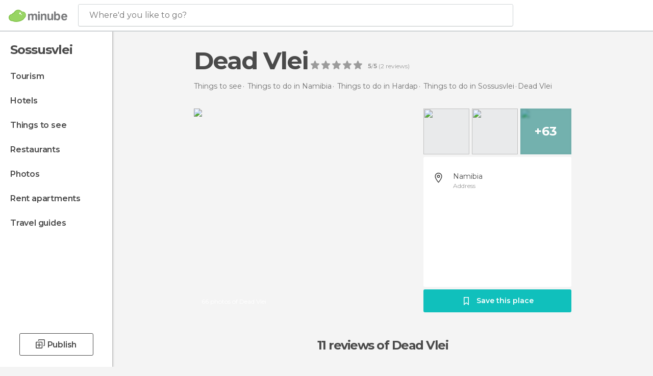

--- FILE ---
content_type: text/html; charset=UTF-8
request_url: https://www.minube.net/place/dead-vlei-a1029261
body_size: 41326
content:

 
 <!DOCTYPE html><!--[if lt IE 7]> <html class="no-js lt-ie9 lt-ie8 lt-ie7" lang="en-US"> <![endif]--><!--[if IE 7]> <html class="no-js lt-ie9 lt-ie8" lang="en-US"> <![endif]--><!--[if IE 8]> <html class="no-js lt-ie9" lang="en-US"> <![endif]--><!--[if gt IE 8]><!--><html class="no-js" lang="en-US"> <!--<![endif]--><head><meta charset="UTF-8"/><meta http-equiv="Content-Type" content="text/html; charset=UTF-8"/><meta http-equiv="X-UA-COMPATIBLE" content="IE=edge"/><meta name="viewport" content="width=device-width, minimum-scale=1.0, initial-scale=1.0"><title>Dead Vlei in Sossusvlei: 66 photos</title><link rel="preconnect" crossorigin="anonymous" href="https://images.mnstatic.com"><link rel="preconnect" crossorigin="anonymous" href="https://assetscdn.mnstatic.com">
 
 <link rel="alternate" hreflang="es-ES" href="https://www.minube.com/rincon/dead-vlei-a1029261"/><link rel="alternate" hreflang="x-default" href="https://www.minube.com/rincon/dead-vlei-a1029261" /><link rel="alternate" hreflang="es-MX" href="https://www.minube.com.mx/rincon/dead-vlei-a1029261"/><link rel="alternate" hreflang="es-CO" href="https://www.minube.com.co/rincon/dead-vlei-a1029261"/><link rel="alternate" hreflang="es-AR" href="https://www.minube.com.ar/rincon/dead-vlei-a1029261"/><link rel="alternate" hreflang="it" href="https://www.minube.it/posto-preferito/dead-vlei-a1029261"/><link rel="alternate" hreflang="pt" href="https://www.minube.pt/sitio-preferido/dead-vlei-a1029261"/><link rel="alternate" hreflang="pt-BR" href="https://www.minube.com.br/sitio-preferido/dead-vlei-a1029261"/><link rel="alternate" hreflang="fr" href="https://www.monnuage.fr/point-d-interet/dead-vlei-a1029261"/><link rel="alternate" hreflang="en-US" href="https://www.minube.net/place/dead-vlei-a1029261"/><link rel="alternate" hreflang="en-GB" href="https://www.minube.co.uk/place/dead-vlei-a1029261"/><link rel="alternate" hreflang="es" href="https://www.minube.com/rincon/dead-vlei-a1029261"/><link rel="alternate" hreflang="en" href="https://www.minube.net/place/dead-vlei-a1029261"/><meta name="description" content="Dead Vlei in Sossusvlei: Find opening hours and directions, compare prices before booking, see photos, and read reviews"/><link rel="canonical" href="https://www.minube.net/place/dead-vlei-a1029261"/><meta name="keywords"
 content="Dead vlei, deserts"/><meta name="robots" content="noindex,follow"/><link rel="apple-touch-icon" sizes="180x180" href="https://contentdelivery.mnstatic.com/1/favicon/apple-touch-icon.png"><link rel="icon" type="image/png" sizes="32x32" href="https://contentdelivery.mnstatic.com/1/favicon/favicon-32x32.png"><link rel="icon" type="image/png" sizes="16x16" href="https://contentdelivery.mnstatic.com/1/favicon/favicon-16x16.png"><link rel="shortcut icon" href="https://contentdelivery.mnstatic.com/1/favicon/favicon.ico"><link rel="manifest" href="/manifest.json"/><meta name="apple-mobile-web-app-title" content="minube" /><meta name="application-name" content="minube" /><meta name="msapplication-config" content="https://contentdelivery.mnstatic.com/1/favicon/browserconfig.xml" /><meta name="theme-color" content="#007A75"/><meta property="og:title" content="Dead Vlei"/><meta property="og:image" content="https://images.mnstatic.com/39/33/3933d28b9aac5fa69f59ce382e8945eb.jpg?quality=75&format=png&fit=crop&width=980&height=880&aspect_ratio=980%3A880"/><meta property="og:site_name" content="Minube"/><meta property="og:type" content="website"/><meta name="twitter:card" content="summary"/><meta name="twitter:title" content="Dead Vlei"/><meta name="twitter:image:src" content="https://images.mnstatic.com/39/33/3933d28b9aac5fa69f59ce382e8945eb.jpg?quality=75&format=png&fit=crop&width=980&height=880&aspect_ratio=980%3A880"/><meta name="twitter:site" content="@minube"/><meta name="twitter:domain" value="minube.com" /><meta property="al:ios:app_name" content="minube"><meta property="al:ios:app_store_id" content="440277010"><meta property="twitter:app:id:ipad" name="twitter:app:id:ipad" content="440277010"><meta property="twitter:app:id:iphone" name="twitter:app:id:iphone" content="440277010"><link rel="prefetch" href="https://www.minube.com/assets/css/min/production/src/layouts/users/login.css">
<link rel='preload' as='style' href='https://fonts.minube.com/avenir.css' onload='this.rel="stylesheet"'><link rel="stylesheet" type="text/css" href="https://fonts.minube.com/avenir.css" />
<link rel='preload' as='style' href='https://fonts.googleapis.com/css?family=Montserrat:400,600,700|Open+Sans:400,600,700&subset=latin-ext,latin-ext' onload='this.rel="stylesheet"'><link rel="stylesheet" type="text/css" href="https://fonts.googleapis.com/css?family=Montserrat:400,600,700|Open+Sans:400,600,700&amp;subset=latin-ext,latin-ext" />
<link rel='preload' as='style' href='https://assetscdn.mnstatic.com/css/zzjs-2631972e6bb1ea7cbfb0a37ec1fefaa6.css'><link rel="stylesheet" type="text/css" href="https://assetscdn.mnstatic.com/css/zzjs-2631972e6bb1ea7cbfb0a37ec1fefaa6.css" />



 
 
 
 
 
 
 
 
 
 
 </head><body>
 

 
 
 <header>
 
<div class="actionBar">
 
<div class="main border ">
 
<div class="logo">
 
 <a class="brand icon_base icon__color_logo
"
 title="Minube"
 href="https://www.minube.net/"
 ></a></div> 
 
<div id="mnHeaderFakeInput" class="mnHeaderFakeInput"
 onclick="Minube.services.HeaderUI.focusSearcherHeader();"><div class="mnHeaderFakeInput__box display_table"><div class="display_table_cell"><div class="mnHeaderFakeInput__text"><span>Where&#039;d you like to go?</span></div></div></div></div><div id="mnHeaderRealInput" class="mnHeaderRealInput "
 style="display: none; opacity: 0;"><input id="mnHeaderSearcherInput" class="mnHeaderSearcherInput"
 type="text" placeholder="" autofocus/><ul id="mnHeaderSearcherResults" class="mnHeaderSearcherResults"></ul><div id="mnHeaderSearcherResultsBackground"
 class="mnHeaderSearcherResultsBackground"
 onclick="Minube.services.HeaderUI.blurSearcher();"></div><div id="mnHeaderSearcherIcon"
 class="icon sp_header_navigate icon--lensRealInput"></div><div class="close" onclick="Minube.services.HeaderUI.blurSearcher();"></div><span style="display:none;" id="gplus_button"
 data-gapiattached="true">Enter with Google +</span></div><div class="widgets">
 
<div id="mnHeaderOptionsMenu" class="mnHeaderOptionsMenu share" onclick="Minube.services.HeaderUI.initShareTooltip()"><div id="mnHeaderShareTop"><div class="share_icon"></div></div></div>
 
 
<div class="profile_avatar basic"></div> 
 
<div class="mnNavigateSandwich only-mobile activitySearch"><div class="mnNavigateSandwich__lines"></div></div></div></div></div>
 
 


 
 
 </header>
 
 <div class="fullWidth
 "><div class="leftMenu">
 
 <div id="mnNavigate" class="mnNavigate "><div class="mnNavigate__sectionsAction only-mobile"><div class="mnNavigate__section access"><span class="mnNavigate__sectionLink access" id="access_mobile_user" onclick="Minube.services.ProfileUI.openModalLogin(null, true)">Enter</span></div><div class="section_profile"><div class="mnNavigate__section" onclick="Minube.services.UserSection.goTo('/', 'my_profile')"><span class="mnNavigate__sectionLink">My Profile</span></div><div class="mnNavigate__section edit" onclick="Minube.services.UserSection.goTo('/edit/', 'edit')"><span class="mnNavigate__sectionLink">Edit your profile</span></div><div class="mnNavigate__section" onclick="Minube.services.Registration.logout()"><span class="mnNavigate__sectionLink">Close session</span></div><div class="mnNavigate__section"><span class="mnNavigate__sectionLink line"/></div></div><div class="mnNavigate__section share"><span class="mnNavigate__sectionLink share" onclick="Minube.services.HeaderUI.handlerShare()">Share</span></div><div class="mnNavigate__section"><span class="mnNavigate__sectionLink addExperience" onclick="Minube.services.HeaderUI.headerOpenPoiUpload() ">Write an opinion</span></div><div class="mnNavigate__section sep"><span class="mnNavigate__sectionLink line"/></div></div><div id="mnNavigate__sectionsBlock" class="mnNavigate__sectionsBlock">
 
 
 <div id="mnNavigate__tabs" class="navTabs mnNavigate__tabs"><ul class="mover"><li class="navItem active categories "
 data-section="categories"
 onclick="Minube.services.Sidebar.switchTab('categories')">
 Menu
 </li>
 
 <li class="navItem filters "
 data-section="filters"
 onclick="Minube.services.Sidebar.switchTab('filters')">
 Filters
 </li>
 
 </ul></div>
 
 
 <nav role="navigation" class="mnNavigate__navigation"><ul id="mnNavigate__categoriesBlock" class="mnNavigate__categoriesBlock mnNavigate__tabContent active" data-section="categories">
 
 
 <li class="mnNavigate__location ">Sossusvlei</li>
 
 
 
<li class="mnNavigate__section all noCounter"><div class="mnNavigate__icon icon_base icon__all"></div><a class="mnNavigate__sectionLink" href="https://www.minube.net/travel/namibia/hardap/sossusvlei" title="Sossusvlei Tourism: Visit Sossusvlei"> Tourism </a>
 
 </li>
 
  
 
 
<li class="mnNavigate__section sleep noCounter"><div class="mnNavigate__icon icon_base icon__sleep"></div><a class="mnNavigate__sectionLink" href="https://www.minube.net/where-to-stay/namibia/hardap/sossusvlei" title="Accommodations and places to stay in Sossusvlei"> Hotels </a>
 
 </li>
 
  
 
 
<li class="mnNavigate__section tosee noCounter"><div class="mnNavigate__icon icon_base icon__tosee"></div><a class="mnNavigate__sectionLink" href="https://www.minube.net/what-to-see/namibia/hardap/sossusvlei" title="Sossusvlei attractions and things to do and see"> Things to see </a>
 
 </li>
 
  
 
 
<li class="mnNavigate__section eat noCounter"><div class="mnNavigate__icon icon_base icon__eat"></div><label class="mnNavigate__sectionLink" onclick="window.location='https://www.minube.net/restaurants/namibia/hardap/sossusvlei'" title="Sossusvlei Restaurants: Places to Eat"> Restaurants </label>
 
 </li>
 
  
 
 
<li class="mnNavigate__section pic_gallery noCounter"><div class="mnNavigate__icon icon_base icon__pic_gallery"></div><a class="mnNavigate__sectionLink" href="https://www.minube.net/photos/sossusvlei-c320341" title="Sossusvlei Photos"> Photos </a>
 
 </li>
 
  
 
 
<li class="mnNavigate__section guides noCounter"><div class="mnNavigate__icon icon_base icon__guides"></div><a class="mnNavigate__sectionLink" href="https://www.minube.net/guides/namibia/hardap/sossusvlei" title="Sossusvlei Travel Guides"> Travel guides </a>
 
 </li>
 
 
 
 </ul></nav></div><div class="buttonPublish">
 
<div class="buttonMain outline normal withIcon default"
 style=""
 onclick="Minube.services.HeaderUI.headerOpenPoiUpload() "
 ><div class="display_table"><div class="display_table_cell"><span class="icon icon_base ic_post_darkgray"></span><span class="text" style="">Publish</span></div></div></div></div></div>
 
 
 
 
 </div><div class="content withSidebar ">
 
 
<div class="poiHeaderContainer"><div class="container headerContainer">
 
<div id="poiHeader"><div class="poiHeaderPlacer">
 
<h1 >Dead Vlei</h1><div class="ratingPoiHeader">
 
<div class="ratingHeader"><div class="seoRating" data-rating="5.0000" data-poi-id="1029261" data-star-hover="0" data-star-selected="0">
 
 <div class="starsRating"><div data-rating="1" class="rating-poi-header-star active-star icon_base full-star"></div><div data-rating="2" class="rating-poi-header-star active-star icon_base full-star"></div><div data-rating="3" class="rating-poi-header-star active-star icon_base full-star"></div><div data-rating="4" class="rating-poi-header-star active-star icon_base full-star"></div><div data-rating="5" class="rating-poi-header-star active-star icon_base full-star"></div></div>
 
<div class="ratingSideText"><div data-rating-text="Excellent" data-rating="5"></div><div data-rating-text="Great" data-rating="4"></div><div data-rating-text="Good" data-rating="3"></div><div data-rating-text="OK" data-rating="2"></div><div data-rating-text="Not recommendable" data-rating="1"></div></div>
 
<div class="ratingTextDefault"><div><label class="rating_text_default mnormal">5</label><label class="rating_text_default">/</label><label class="rating_text_default mnormal">5</label><label class="rating_text_default">&nbsp;(</label><label class="rating_text_default">2</label><label class="rating_text_default">&nbsp;reviews)
 </label></div></div></div></div></div></div><div class="poiHeaderExtra display-table"><div class="breadcrumbPlacer display-table-cell">
 
<div class="breadcrumb-box" itemscope itemtype="http://schema.org/BreadcrumbList"><ul><li itemprop="itemListElement" itemscope itemtype="http://schema.org/ListItem" ><a title="Things to do near me" href="https://www.minube.net/what-to-see"><b itemprop="name">Things to see</b></a><meta itemprop="position" content="1" /><meta itemprop="item" content="https://www.minube.net/what-to-see" /></li>
  <li itemprop="itemListElement" itemscope itemtype="http://schema.org/ListItem" ><a title="Things to do in Namibia: attractions and things to see" href="https://www.minube.net/what-to-see/namibia"><b itemprop="name">Things to do in Namibia</b></a><meta itemprop="position" content="2" /><meta itemprop="item" content="https://www.minube.net/what-to-see/namibia" /></li>
  <li itemprop="itemListElement" itemscope itemtype="http://schema.org/ListItem" ><a title="Things to do in Hardap: attractions and things to see" href="https://www.minube.net/what-to-see/namibia/hardap"><b itemprop="name">Things to do in Hardap</b></a><meta itemprop="position" content="3" /><meta itemprop="item" content="https://www.minube.net/what-to-see/namibia/hardap" /></li>
  <li itemprop="itemListElement" itemscope itemtype="http://schema.org/ListItem" ><a title="Things to do in Sossusvlei: attractions and things to see" href="https://www.minube.net/what-to-see/namibia/hardap/sossusvlei"><b itemprop="name">Things to do in Sossusvlei</b></a><meta itemprop="position" content="4" /><meta itemprop="item" content="https://www.minube.net/what-to-see/namibia/hardap/sossusvlei" /></li><li class="last" ><span>Dead Vlei</span></li></ul></div></div><div class="poiHeaderExtraInfo display-table-cell"></div></div></div>
 

 
<div id="poiSubheader"><div class="viewer"><div class="placer"><a href="https://photo620x400.mnstatic.com/3933d28b9aac5fa69f59ce382e8945eb/dead-vlei.jpg" title="Dead Vlei Photos"
 data-pictureId="9960206" onclick="Minube.services.Experiences.openGallery(this); return false;"><link rel="preload" as="image" href="https://photo620x400.mnstatic.com/3933d28b9aac5fa69f59ce382e8945eb/dead-vlei.jpg?quality=70" type="image/webp"/><img title="Dead Vlei Photos" class="image" src="https://photo620x400.mnstatic.com/3933d28b9aac5fa69f59ce382e8945eb/dead-vlei.jpg" alt="Dead Vlei"/><div class="caption">66 photos of Dead Vlei</div>
 
 </a></div></div>
 
<div class="infoModule">
 
<div class="info-pictures"><img class="picture-item" src="[data-uri]"
 data-pictureId="7321917" onclick="Minube.services.Experiences.openGallery(this)"
 data-src="https://images.mnstatic.com/28/91/2891e11d4096e4e271ece20a0a244aaf.jpg?quality=75&amp;format=png&amp;fit=crop&amp;width=100&amp;height=90&amp;aspect_ratio=100%3A90"
 data-dynamic-source="1" /><img class="picture-item" src="[data-uri]"
 data-pictureId="6681581" onclick="Minube.services.Experiences.openGallery(this)"
 data-src="https://images.mnstatic.com/ed/51/ed51d17c2e03f1069d9cdef69eeb358f.jpg?quality=75&amp;format=png&amp;fit=crop&amp;width=100&amp;height=90&amp;aspect_ratio=100%3A90"
 data-dynamic-source="1" /><div class="picture-item-bg" data-pictureId="7588778" onclick="Minube.services.Experiences.openGallery(this)"><img class="picture-item" src="[data-uri]"
 data-src="https://images.mnstatic.com/b3/1a/b31a3dcf64d1a0f2a3ed587df03efaf8.jpg?quality=75&amp;format=png&amp;fit=crop&amp;width=100&amp;height=90&amp;aspect_ratio=100%3A90"
 data-dynamic-source="1" width="100" height="90"><div class="totalUserPics">+63</div></div></div><div class="poi-info">
 
 
 
 
 <div class="info-item address fillbox" onclick=""><div class="display-table"><div class="display-table-cell"><a class="data" href="javascript:void(0)" title="Address Dead Vlei" rel="nofollow" onclick="Minube.services.PoiSubHeader.sendToNativeMap('Dead Vlei', -24.759294, 15.292373)">
 Namibia
 </a><span>Address</span></div></div><div class="border"></div></div></div>
 
<div class="save-poi"><div class="display_table"><div class="display_table_cell"><div class="saveItem" data-poi_id="1029261" onclick="Minube.services.PoiSubHeader.savePoi();"><div class="icon"></div><label>
 Save this place
 </label><label class="savedItem">
 Saved
 </label></div></div></div></div></div></div></div></div><div class="poiTopAds"><div class="container">
 
 <div class="header_block header_display_top topinside withoutMainRivers"
 id="header_display_top"><div class="display_top screen_minube_tags" id="display_top" data-screenauthminube="468x60_TOP,728x90_TOP,970x90_TOP"></div></div></div></div><div class="poiSubTitle"><div class="container"><h2>
 11 reviews <span>of Dead Vlei</span></h2></div></div><div class="onlyMobile"><div class="collaboratorsPlacerMobile"></div></div>
 

 
 
 <div class="experiencesContainer"><div class="container">
 
<article itemprop="comment" itemscope="" itemtype="https://schema.org/Comment" class="poiExperience " id="experience91394" data-comment-id="2300761" data-user-id="91394"><div itemprop="author" itemscope="" itemtype="https://schema.org/Person" class="avatarContainer" data-user-id="91394" data-tooltip-hash="ba89996cb30f1fd48aa4e50289d1fe11"><div title="soniarequejosalces" class="avatarImage" data-src="https://avatars.mnstatic.com/91394_80x80_2.jpg"></div>
 
 <div itemprop="name" class="username userTooltipLauncher">
 E.Sonia Requejo Salces
 </div></div><div itemprop="text" class="textContainer showTranslated">
 
<h3 class="title" data-translate-content-title="on"></h3> 
<h3 class="title" data-translate-content-title="off"></h3> </div>
 
<div class="picturesContainer"><img data-dynamic-source="1" class="picture" data-pictureId="9008077"
 onclick="Minube.services.Experiences.openUserGallery(this, 91394)"
 src="[data-uri]" data-src="https://images.mnstatic.com/d8/83/d88350f208a3217dd5e0e8d07862ac25.jpg?quality=75&amp;format=png&amp;fit=crop&amp;width=65&amp;height=65&amp;aspect_ratio=65%3A65"><img data-dynamic-source="1" class="picture" data-pictureId="9008081"
 onclick="Minube.services.Experiences.openUserGallery(this, 91394)"
 src="[data-uri]" data-src="https://images.mnstatic.com/ba/00/ba006634e13c51f2a3e41135b805be38.jpg?quality=75&amp;format=png&amp;fit=crop&amp;width=65&amp;height=65&amp;aspect_ratio=65%3A65"><div class="pictureBackground" onclick="Minube.services.Experiences.openUserGallery(this, 91394)"><img data-dynamic-source="1" class="backgroundFill" src="[data-uri]" data-src="https://images.mnstatic.com/ef/69/ef69f90dd636cdb082712733674013da.jpg?quality=75&amp;format=png&amp;fit=crop&amp;width=65&amp;height=65&amp;aspect_ratio=65%3A65"><div class="totalUserPics">+14</div></div></div><div class="buttonsContainer">
 
<div class="experienceButton translateButton" data-translated="1"
 onclick="Minube.services.Experiences.toggleTranslateContent(2300761, 91394)"><div class="text">
 See original
 </div><span class="icon_base icon__translate"></span></div><div class="likeButton " data-likes-count="0"
 data-poi-id="1029261" data-user-id="91394"><div class="text">
 Like
 </div><span class="icon_base icon__like "></span></div> </div></article>
 
 <div id="adsforsearch_content"
 class="adsforsearch_content " style="margin-top: 20px" data-function-ads="loadRoba"><div id="v-minube-net"></div><script data-cfasync="false">( function ( v, d, o, ai ) {
 ai = d.createElement( 'script' );
 ai.defer = true;
 ai.async = true;
 ai.src = v.location.protocol + '//a.vdo.ai/core/v-minube-net/vdo.ai.js';
 d.head.appendChild( ai );
 } )( window, document );</script></div>
 
<article itemprop="comment" itemscope="" itemtype="https://schema.org/Comment" class="poiExperience " id="experience5108912" data-comment-id="2175981" data-user-id="5108912"><div itemprop="author" itemscope="" itemtype="https://schema.org/Person" class="avatarContainer" data-user-id="5108912" data-tooltip-hash="9f2b3b7eb888f5a1e3d96cfba7e6bd0b"><div title="rodamons" class="avatarImage" data-src="https://avatars.mnstatic.com/5108912_80x80.jpg"></div>
 
 <div itemprop="name" class="username userTooltipLauncher">
 Rodamons
 </div></div><div itemprop="text" class="textContainer showTranslated">
 
<h3 class="title" data-translate-content-title="on"></h3> 
<h3 class="title" data-translate-content-title="off"></h3> </div>
 
<div class="picturesContainer"><img data-dynamic-source="1" class="picture" data-pictureId="7863752"
 onclick="Minube.services.Experiences.openUserGallery(this, 5108912)"
 src="[data-uri]" data-src="https://images.mnstatic.com/c8/c5/c8c5f5bdb2de28f93edc5139a3259554.jpg?quality=75&amp;format=png&amp;fit=crop&amp;width=65&amp;height=65&amp;aspect_ratio=65%3A65"><img data-dynamic-source="1" class="picture" data-pictureId="7863762"
 onclick="Minube.services.Experiences.openUserGallery(this, 5108912)"
 src="[data-uri]" data-src="https://images.mnstatic.com/73/7f/737f464f11eb38821a2e0e47c6d540aa.jpg?quality=75&amp;format=png&amp;fit=crop&amp;width=65&amp;height=65&amp;aspect_ratio=65%3A65"><div class="pictureBackground" onclick="Minube.services.Experiences.openUserGallery(this, 5108912)"><img data-dynamic-source="1" class="backgroundFill" src="[data-uri]" data-src="https://images.mnstatic.com/8c/e6/8ce67a7d70a7f929c5a11885d4bffbfe.jpg?quality=75&amp;format=png&amp;fit=crop&amp;width=65&amp;height=65&amp;aspect_ratio=65%3A65"><div class="totalUserPics">+12</div></div></div><div class="buttonsContainer">
 
<div class="experienceButton translateButton" data-translated="1"
 onclick="Minube.services.Experiences.toggleTranslateContent(2175981, 5108912)"><div class="text">
 See original
 </div><span class="icon_base icon__translate"></span></div><div class="likeButton " data-likes-count="0"
 data-poi-id="1029261" data-user-id="5108912"><div class="text">
 Like
 </div><span class="icon_base icon__like "></span></div> </div></article>
 
<article itemprop="comment" itemscope="" itemtype="https://schema.org/Comment" class="poiExperience " id="experience683761" data-comment-id="2064623" data-user-id="683761"><div itemprop="author" itemscope="" itemtype="https://schema.org/Person" class="avatarContainer" data-user-id="683761" data-tooltip-hash="ad96e1a74243cb2d74bea262eeeb887f"><div title="cipisotomediero" class="avatarImage" data-src="https://avatars.mnstatic.com/683761_80x80.jpg"></div>
 
 <div itemprop="name" class="username userTooltipLauncher">
 Javi Soto
 </div></div><div itemprop="text" class="textContainer showTranslated">
 
<h3 class="title" data-translate-content-title="on"></h3> 
<h3 class="title" data-translate-content-title="off"></h3> </div>
 
<div class="picturesContainer"><img data-dynamic-source="1" class="picture" data-pictureId="7588779"
 onclick="Minube.services.Experiences.openUserGallery(this, 683761)"
 src="[data-uri]" data-src="https://images.mnstatic.com/8c/d8/8cd83b3e671e08ccacd42336ca050135.jpg?quality=75&amp;format=png&amp;fit=crop&amp;width=65&amp;height=65&amp;aspect_ratio=65%3A65"><img data-dynamic-source="1" class="picture" data-pictureId="7588778"
 onclick="Minube.services.Experiences.openUserGallery(this, 683761)"
 src="[data-uri]" data-src="https://images.mnstatic.com/b3/1a/b31a3dcf64d1a0f2a3ed587df03efaf8.jpg?quality=75&amp;format=png&amp;fit=crop&amp;width=65&amp;height=65&amp;aspect_ratio=65%3A65"><div class="pictureBackground" onclick="Minube.services.Experiences.openUserGallery(this, 683761)"><img data-dynamic-source="1" class="backgroundFill" src="[data-uri]" data-src="https://images.mnstatic.com/b9/8c/b98cda1c38fd34baff59d6618ce60d8c.jpg?quality=75&amp;format=png&amp;fit=crop&amp;width=65&amp;height=65&amp;aspect_ratio=65%3A65"><div class="totalUserPics">+3</div></div></div><div class="buttonsContainer">
 
<div class="experienceButton translateButton" data-translated="1"
 onclick="Minube.services.Experiences.toggleTranslateContent(2064623, 683761)"><div class="text">
 See original
 </div><span class="icon_base icon__translate"></span></div><div class="likeButton " data-likes-count="0"
 data-poi-id="1029261" data-user-id="683761"><div class="text">
 Like
 </div><span class="icon_base icon__like "></span></div> </div></article>
 
<article itemprop="comment" itemscope="" itemtype="https://schema.org/Comment" class="poiExperience " id="experience6204964" data-comment-id="2372939" data-user-id="6204964"><div itemprop="author" itemscope="" itemtype="https://schema.org/Person" class="avatarContainer" data-user-id="6204964" data-tooltip-hash="29d383b7d220731135037a8bc1bc639b"><div title="brunonepo" class="avatarImage" data-src="https://avatars.mnstatic.com/6204964_80x80.jpg"></div>
 
 <div itemprop="name" class="username userTooltipLauncher">
 Bruno Nepomuceno
 </div></div><div itemprop="text" class="textContainer showTranslated">
 
<h3 class="title" data-translate-content-title="on"></h3> 
<h3 class="title" data-translate-content-title="off"></h3> <div class="rating">
 
<div class="staticRating">
 
 <div class="starsRating"><div data-rating="1" class="rating-experience active-star icon_base full-star"></div><div data-rating="2" class="rating-experience active-star icon_base full-star"></div><div data-rating="3" class="rating-experience active-star icon_base full-star"></div><div data-rating="4" class="rating-experience active-star icon_base full-star"></div><div data-rating="5" class="rating-experience active-star icon_base full-star"></div></div>
 
<div class="ratingSideText"><div class="ratingTextShown">Excellent</div></div></div></div></div>
 
<div class="picturesContainer"><img data-dynamic-source="1" class="picture" data-pictureId="9960206"
 onclick="Minube.services.Experiences.openUserGallery(this, 6204964)"
 src="[data-uri]" data-src="https://images.mnstatic.com/39/33/3933d28b9aac5fa69f59ce382e8945eb.jpg?quality=75&amp;format=png&amp;fit=crop&amp;width=65&amp;height=65&amp;aspect_ratio=65%3A65"></div><div class="buttonsContainer">
 
<div class="experienceButton translateButton" data-translated="1"
 onclick="Minube.services.Experiences.toggleTranslateContent(2372939, 6204964)"><div class="text">
 See original
 </div><span class="icon_base icon__translate"></span></div><div class="likeButton " data-likes-count="0"
 data-poi-id="1029261" data-user-id="6204964"><div class="text">
 Like
 </div><span class="icon_base icon__like "></span></div> </div></article>
 
<article itemprop="comment" itemscope="" itemtype="https://schema.org/Comment" class="poiExperience " id="experience5046908" data-comment-id="1771298" data-user-id="5046908"><div itemprop="author" itemscope="" itemtype="https://schema.org/Person" class="avatarContainer" data-user-id="5046908" data-tooltip-hash="3e970f63fe6f2472caf7732b4ebb541b"><div title="caimanb" class="avatarImage" data-src="https://avatars.mnstatic.com/5046908_80x80.jpg"></div>
 
 <div itemprop="name" class="username userTooltipLauncher">
 caimanb
 </div></div><div itemprop="text" class="textContainer showTranslated">
 
<h3 class="title" data-translate-content-title="on"></h3> 
<h3 class="title" data-translate-content-title="off"></h3> </div>
 
<div class="picturesContainer"><img data-dynamic-source="1" class="picture" data-pictureId="7321917"
 onclick="Minube.services.Experiences.openUserGallery(this, 5046908)"
 src="[data-uri]" data-src="https://images.mnstatic.com/28/91/2891e11d4096e4e271ece20a0a244aaf.jpg?quality=75&amp;format=png&amp;fit=crop&amp;width=65&amp;height=65&amp;aspect_ratio=65%3A65"><img data-dynamic-source="1" class="picture" data-pictureId="7321914"
 onclick="Minube.services.Experiences.openUserGallery(this, 5046908)"
 src="[data-uri]" data-src="https://images.mnstatic.com/dd/89/dd8929006c750e3d2624518361d31160.jpg?quality=75&amp;format=png&amp;fit=crop&amp;width=65&amp;height=65&amp;aspect_ratio=65%3A65"><div class="pictureBackground" onclick="Minube.services.Experiences.openUserGallery(this, 5046908)"><img data-dynamic-source="1" class="backgroundFill" src="[data-uri]" data-src="https://images.mnstatic.com/23/f7/23f70da0c9b43868526f3ff968012c69.jpg?quality=75&amp;format=png&amp;fit=crop&amp;width=65&amp;height=65&amp;aspect_ratio=65%3A65"><div class="totalUserPics">+3</div></div></div><div class="buttonsContainer">
 
<div class="experienceButton translateButton" data-translated="1"
 onclick="Minube.services.Experiences.toggleTranslateContent(1771298, 5046908)"><div class="text">
 See original
 </div><span class="icon_base icon__translate"></span></div><div class="likeButton " data-likes-count="0"
 data-poi-id="1029261" data-user-id="5046908"><div class="text">
 Like
 </div><span class="icon_base icon__like "></span></div> </div></article>
 
<article itemprop="comment" itemscope="" itemtype="https://schema.org/Comment" class="poiExperience " id="experience5649556" data-comment-id="2189963" data-user-id="5649556"><div itemprop="author" itemscope="" itemtype="https://schema.org/Person" class="avatarContainer" data-user-id="5649556" data-tooltip-hash="389d16a3462e8cbb46043b7c66a95cb0"><div title="dominiquegriffon" class="avatarImage" data-src="https://avatars.mnstatic.com/noavt_7_80x80.png"></div>
 
 <div itemprop="name" class="username userTooltipLauncher">
 Dominique GRIFFON
 </div></div><div itemprop="text" class="textContainer showTranslated">
 
<h3 class="title" data-translate-content-title="on"></h3> 
<h3 class="title" data-translate-content-title="off"></h3> </div>
 
<div class="picturesContainer"><img data-dynamic-source="1" class="picture" data-pictureId="7999050"
 onclick="Minube.services.Experiences.openUserGallery(this, 5649556)"
 src="[data-uri]" data-src="https://images.mnstatic.com/dc/59/dc5917891a3a1fcb848f17e043de3c15.jpg?quality=75&amp;format=png&amp;fit=crop&amp;width=65&amp;height=65&amp;aspect_ratio=65%3A65"><img data-dynamic-source="1" class="picture" data-pictureId="7999058"
 onclick="Minube.services.Experiences.openUserGallery(this, 5649556)"
 src="[data-uri]" data-src="https://images.mnstatic.com/e5/be/e5be97769504c756b47c171bf0aa35f0.jpg?quality=75&amp;format=png&amp;fit=crop&amp;width=65&amp;height=65&amp;aspect_ratio=65%3A65"><div class="pictureBackground" onclick="Minube.services.Experiences.openUserGallery(this, 5649556)"><img data-dynamic-source="1" class="backgroundFill" src="[data-uri]" data-src="https://images.mnstatic.com/1c/b9/1cb9cc4faabcd45ac862d454a7dd4a04.jpg?quality=75&amp;format=png&amp;fit=crop&amp;width=65&amp;height=65&amp;aspect_ratio=65%3A65"><div class="totalUserPics">+15</div></div></div><div class="buttonsContainer">
 
<div class="experienceButton translateButton" data-translated="1"
 onclick="Minube.services.Experiences.toggleTranslateContent(2189963, 5649556)"><div class="text">
 See original
 </div><span class="icon_base icon__translate"></span></div><div class="likeButton " data-likes-count="0"
 data-poi-id="1029261" data-user-id="5649556"><div class="text">
 Like
 </div><span class="icon_base icon__like "></span></div> </div></article>
 
<article itemprop="comment" itemscope="" itemtype="https://schema.org/Comment" class="poiExperience " id="experience5640099" data-comment-id="2278815" data-user-id="5640099"><div itemprop="author" itemscope="" itemtype="https://schema.org/Person" class="avatarContainer" data-user-id="5640099" data-tooltip-hash="996cedeed7779664f286042959cee92f"><div title="marioperedaberga" class="avatarImage" data-src="https://avatars.mnstatic.com/5640099_80x80.jpg"></div>
 
 <div itemprop="name" class="username userTooltipLauncher">
 Mario Pereda Berga
 </div></div><div itemprop="text" class="textContainer showTranslated">
 
<h3 class="title" data-translate-content-title="on"></h3> 
<h3 class="title" data-translate-content-title="off"></h3> </div>
 
<div class="picturesContainer"><img data-dynamic-source="1" class="picture" data-pictureId="8824927"
 onclick="Minube.services.Experiences.openUserGallery(this, 5640099)"
 src="[data-uri]" data-src="https://images.mnstatic.com/cc/17/cc170e02395bb1ad33b97246d320bc58.jpg?quality=75&amp;format=png&amp;fit=crop&amp;width=65&amp;height=65&amp;aspect_ratio=65%3A65"></div><div class="buttonsContainer">
 
<div class="experienceButton translateButton" data-translated="1"
 onclick="Minube.services.Experiences.toggleTranslateContent(2278815, 5640099)"><div class="text">
 See original
 </div><span class="icon_base icon__translate"></span></div><div class="likeButton " data-likes-count="0"
 data-poi-id="1029261" data-user-id="5640099"><div class="text">
 Like
 </div><span class="icon_base icon__like "></span></div> </div></article>
 
<article itemprop="comment" itemscope="" itemtype="https://schema.org/Comment" class="poiExperience " id="experience1057061" data-comment-id="1614141" data-user-id="1057061"><div itemprop="author" itemscope="" itemtype="https://schema.org/Person" class="avatarContainer" data-user-id="1057061" data-tooltip-hash="19f2c9707132c6282f8dba1e7ca322e5"><div title="jaime-rio" class="avatarImage" data-src="https://avatars.mnstatic.com/1057061_80x80_2.jpg"></div>
 
 <div itemprop="name" class="username userTooltipLauncher">
 JR
 </div></div><div itemprop="text" class="textContainer showTranslated">
 
<h3 class="title" data-translate-content-title="on"></h3> 
<h3 class="title" data-translate-content-title="off"></h3> </div>
 
<div class="picturesContainer"><img data-dynamic-source="1" class="picture" data-pictureId="6681581"
 onclick="Minube.services.Experiences.openUserGallery(this, 1057061)"
 src="[data-uri]" data-src="https://images.mnstatic.com/ed/51/ed51d17c2e03f1069d9cdef69eeb358f.jpg?quality=75&amp;format=png&amp;fit=crop&amp;width=65&amp;height=65&amp;aspect_ratio=65%3A65"></div><div class="buttonsContainer">
 
<div class="experienceButton translateButton" data-translated="1"
 onclick="Minube.services.Experiences.toggleTranslateContent(1614141, 1057061)"><div class="text">
 See original
 </div><span class="icon_base icon__translate"></span></div><div class="likeButton " data-likes-count="0"
 data-poi-id="1029261" data-user-id="1057061"><div class="text">
 Like
 </div><span class="icon_base icon__like "></span></div> </div></article>
 
<article itemprop="comment" itemscope="" itemtype="https://schema.org/Comment" class="poiExperience " id="experience6572701" data-comment-id="2354362" data-user-id="6572701"><div itemprop="author" itemscope="" itemtype="https://schema.org/Person" class="avatarContainer" data-user-id="6572701" data-tooltip-hash="852c69c6814d6c6f44682ff1c919587a"><div title="madikerafournier" class="avatarImage" data-src="https://avatars.mnstatic.com/6572701_80x80.jpg"></div>
 
 <div itemprop="name" class="username userTooltipLauncher">
 Madikéra Voyages
 </div></div><div itemprop="text" class="textContainer showTranslated">
 
<h3 class="title" data-translate-content-title="on"></h3> 
<h3 class="title" data-translate-content-title="off"></h3> </div>
 
<div class="picturesContainer"><img data-dynamic-source="1" class="picture" data-pictureId="9504166"
 onclick="Minube.services.Experiences.openUserGallery(this, 6572701)"
 src="[data-uri]" data-src="https://images.mnstatic.com/77/27/77279bcd05d2a1e8e67e6f30c0ec8853.jpg?quality=75&amp;format=png&amp;fit=crop&amp;width=65&amp;height=65&amp;aspect_ratio=65%3A65"></div><div class="buttonsContainer">
 
<div class="experienceButton translateButton" data-translated="1"
 onclick="Minube.services.Experiences.toggleTranslateContent(2354362, 6572701)"><div class="text">
 See original
 </div><span class="icon_base icon__translate"></span></div><div class="likeButton " data-likes-count="0"
 data-poi-id="1029261" data-user-id="6572701"><div class="text">
 Like
 </div><span class="icon_base icon__like "></span></div> </div></article>
 
<article itemprop="comment" itemscope="" itemtype="https://schema.org/Comment" class="poiExperience " id="experience6076621" data-comment-id="2322579" data-user-id="6076621"><div itemprop="author" itemscope="" itemtype="https://schema.org/Person" class="avatarContainer" data-user-id="6076621" data-tooltip-hash="d604cd5cd7465a178d2b0c3543ff4f2d"><div title="angelaleon936" class="avatarImage" data-src="https://avatars.mnstatic.com/noavt_3_80x80.png"></div>
 
 <div itemprop="name" class="username userTooltipLauncher">
 angela leon
 </div></div><div itemprop="text" class="textContainer showTranslated">
 
<h3 class="title" data-translate-content-title="on"></h3> 
<h3 class="title" data-translate-content-title="off"></h3> </div>
 
<div class="picturesContainer"><img data-dynamic-source="1" class="picture" data-pictureId="9143370"
 onclick="Minube.services.Experiences.openUserGallery(this, 6076621)"
 src="[data-uri]" data-src="https://images.mnstatic.com/23/c7/23c788d15ac4f7db1260ce1fdf977722.jpg?quality=75&amp;format=png&amp;fit=crop&amp;width=65&amp;height=65&amp;aspect_ratio=65%3A65"><img data-dynamic-source="1" class="picture" data-pictureId="9264213"
 onclick="Minube.services.Experiences.openUserGallery(this, 6076621)"
 src="[data-uri]" data-src="https://images.mnstatic.com/c8/f6/c8f67cfb105a8dcd1be2ad0f6e055dfe.jpg?quality=75&amp;format=png&amp;fit=crop&amp;width=65&amp;height=65&amp;aspect_ratio=65%3A65"><div class="pictureBackground" onclick="Minube.services.Experiences.openUserGallery(this, 6076621)"><img data-dynamic-source="1" class="backgroundFill" src="[data-uri]" data-src="https://images.mnstatic.com/e3/6d/e36dec1fed517ceba69341c4dce9e984.jpg?quality=75&amp;format=png&amp;fit=crop&amp;width=65&amp;height=65&amp;aspect_ratio=65%3A65"><div class="totalUserPics">+2</div></div></div><div class="buttonsContainer">
 
<div class="experienceButton translateButton" data-translated="1"
 onclick="Minube.services.Experiences.toggleTranslateContent(2322579, 6076621)"><div class="text">
 See original
 </div><span class="icon_base icon__translate"></span></div><div class="likeButton " data-likes-count="0"
 data-poi-id="1029261" data-user-id="6076621"><div class="text">
 Like
 </div><span class="icon_base icon__like "></span></div> </div></article>
 
<article itemprop="comment" itemscope="" itemtype="https://schema.org/Comment" class="poiExperience " id="experience4064891" data-comment-id="1743480" data-user-id="4064891"><div itemprop="author" itemscope="" itemtype="https://schema.org/Person" class="avatarContainer" data-user-id="4064891" data-tooltip-hash="8a20811a65b9a9333d028da932b4e44f"><div title="juliomachi" class="avatarImage" data-src="https://avatars.mnstatic.com/4064891_80x80.jpg"></div>
 
 <div itemprop="name" class="username userTooltipLauncher">
 Julio Machi
 </div></div><div itemprop="text" class="textContainer showTranslated">
 
<h3 class="title" data-translate-content-title="on"></h3> 
<h3 class="title" data-translate-content-title="off"></h3> </div>
 
<div class="picturesContainer"><img data-dynamic-source="1" class="picture" data-pictureId="7232720"
 onclick="Minube.services.Experiences.openUserGallery(this, 4064891)"
 src="[data-uri]" data-src="https://images.mnstatic.com/87/24/87249e1bc1fa8348d3d6bcec9cdcbfbf.jpg?quality=75&amp;format=png&amp;fit=crop&amp;width=65&amp;height=65&amp;aspect_ratio=65%3A65"></div><div class="buttonsContainer">
 
<div class="experienceButton translateButton" data-translated="1"
 onclick="Minube.services.Experiences.toggleTranslateContent(1743480, 4064891)"><div class="text">
 See original
 </div><span class="icon_base icon__translate"></span></div><div class="likeButton " data-likes-count="0"
 data-poi-id="1029261" data-user-id="4064891"><div class="text">
 Like
 </div><span class="icon_base icon__like "></span></div> </div></article>
 
 
 
 </div></div>
 
 
 
 
 
 
 
 
 
<div class="poisRating"><div class="ratingTitle">
 Have you been here?
 </div><div class="ratingPlacerPoi">
 

<div class="activeRating" data-rating="0" data-poi-id="1029261" data-star-hover="0" data-star-selected="0">
 
 <div class="starsRating"><div class="handAnimation"></div><div data-rating="1" class="starsRating active-star icon_base empty-star"></div><div data-rating="2" class="starsRating active-star icon_base empty-star"></div><div data-rating="3" class="starsRating active-star icon_base empty-star"></div><div data-rating="4" class="starsRating active-star icon_base empty-star"></div><div data-rating="5" class="starsRating active-star icon_base empty-star"></div></div>
 
<div class="ratingSideText"><div data-rating-text="Excellent" data-rating="5"></div><div data-rating-text="Great" data-rating="4"></div><div data-rating-text="Good" data-rating="3"></div><div data-rating-text="OK" data-rating="2"></div><div data-rating-text="Not recommendable" data-rating="1"></div><span class="ratingTextDefault">Add your opinion and photos and help other travelers discover </span></div></div></div></div>
 

 
<svg width="28px" height="25px" viewBox="0 0 28 25" version="1.1" xmlns="http://www.w3.org/2000/svg" xmlns:xlink="http://www.w3.org/1999/xlink"><defs><rect id="path-1" x="0" y="0" width="28" height="20" rx="3"></rect><mask id="mask-2" maskContentUnits="userSpaceOnUse" maskUnits="objectBoundingBox" x="0" y="0" width="28" height="20" fill="white"><use xlink:href="#path-1"></use></mask></defs><g id="customList" stroke="none" stroke-width="1" fill="none" fill-rule="evenodd"><g id="listas_poi" transform="translate(-1177.000000, -871.000000)" stroke="#FFFFFF"><g id="Group-43" transform="translate(910.000000, 680.000000)"><g id="Group-37" transform="translate(267.000000, 191.000000)"><path d="M12.8844302,7.46992675 C12.3959729,7.21039337 12,7.43788135 12,8.00292933 L12,12.9970707 C12,13.5509732 12.3804801,13.7642802 12.8457289,13.4760434 L17.236651,10.7557241 C17.7037341,10.4663509 17.6832979,10.0197223 17.1979496,9.76184082 L12.8844302,7.46992675 Z" id="Path-2-Copy" stroke-width="1.5"></path><use id="Rectangle-16" mask="url(#mask-2)" stroke-width="4" xlink:href="#path-1"></use><path d="M10.3515625,19 L8,24.0097656" id="Path-4" stroke-width="2"></path><path d="M20.3515625,19 L18,24.0097656" id="Path-4-Copy" stroke-width="2" transform="translate(19.175781, 21.504883) scale(-1, 1) translate(-19.175781, -21.504883) "></path></g></g></g></g></svg>
 
 <div class="related_pois_lists_block "><div class="related_pois_lists_container gridContainer"><h2 class="blockTitle gridContainer">
 Lists and places related to <span>Dead Vlei</span></h2><div class="related_content"><div class="related_carousel"><div class="carousel_mover"><div class="related_items_container">
  
 <div id="related_item_3570514" class="related_item poi_item blockShadow"><div class="bg_item"
 data-src = "https://images.mnstatic.com/fc/5c/fc5cc5762986f826fe94123f4a02dba5.jpg" data-dynamic-source = "1" ></div><div class="content_item display_table"><div class="display_table_cell"><div class="name"><a href="https://www.minube.net/place/desierto-de-namibia-desde-el-aire-a3570514" title="Swakopmund in Desierto de Namibia desde el aire"><div>Desierto de Namibia desde el aire</div></a></div></div></div><div class="overlay"><div class="linker" onclick="window.location.href='https://www.minube.net/place/desierto-de-namibia-desde-el-aire-a3570514'; return false;"></div><div class="display_table"><div class="display_table_cell"><div class="name">Desierto de Namibia desde el aire</div><div class="reviews"><div class="num">1 review</div><div class="underline_left"></div><div class="underline_right"></div></div></div></div></div></div>
  
 <div id="related_item_3650009" class="related_item poi_item blockShadow"><div class="bg_item"
 data-src = "https://images.mnstatic.com/b8/34/b8345f52ee6e1626b4ed4ac4e071630f.jpg" data-dynamic-source = "1" ></div><div class="content_item display_table"><div class="display_table_cell"><div class="name"><a href="https://www.minube.net/place/eclipse-en-el-desierto-de-namibia-a3650009" title="NamibRand Nature Reserve in Eclipse en el Desierto de Namibia"><div>Eclipse en el Desierto de Namibia</div></a></div></div></div><div class="overlay"><div class="linker" onclick="window.location.href='https://www.minube.net/place/eclipse-en-el-desierto-de-namibia-a3650009'; return false;"></div><div class="display_table"><div class="display_table_cell"><div class="name">Eclipse en el Desierto de Namibia</div><div class="reviews"><div class="num">1 review</div><div class="underline_left"></div><div class="underline_right"></div></div></div></div></div></div>
  
 <div id="related_item_3649535" class="related_item poi_item blockShadow"><div class="bg_item"
 data-src = "https://images.mnstatic.com/d5/58/d558ce5c30b5084db1088f2a9a93dab5.jpg" data-dynamic-source = "1" ></div><div class="content_item display_table"><div class="display_table_cell"><div class="name"><a href="https://www.minube.net/place/caballos-salvajes-del-desierto--a3649535" title="Karasburg in Caballos Salvajes del Desierto "><div>Caballos Salvajes del Desierto </div></a></div></div></div><div class="overlay"><div class="linker" onclick="window.location.href='https://www.minube.net/place/caballos-salvajes-del-desierto--a3649535'; return false;"></div><div class="display_table"><div class="display_table_cell"><div class="name">Caballos Salvajes del Desierto </div><div class="reviews"><div class="num">1 review</div><div class="underline_left"></div><div class="underline_right"></div></div></div></div></div></div>
  
 <div id="related_item_3669136" class="related_item poi_item blockShadow"><div class="bg_item"
 data-src = "https://images.mnstatic.com/83/30/83305dcf3eab2f3f070a7bd183b00b8a.jpg" data-dynamic-source = "1" ></div><div class="content_item display_table"><div class="display_table_cell"><div class="name"><a href="https://www.minube.net/place/region-conservacion-torra-a3669136" title="Damaraland in Región Conservación Torra"><div>Región Conservación Torra</div></a></div></div></div><div class="overlay"><div class="linker" onclick="window.location.href='https://www.minube.net/place/region-conservacion-torra-a3669136'; return false;"></div><div class="display_table"><div class="display_table_cell"><div class="name">Región Conservación Torra</div><div class="reviews"><div class="num">2 reviews</div><div class="underline_left"></div><div class="underline_right"></div></div></div></div></div></div>
  
 <div id="related_item_3677433" class="related_item poi_item blockShadow"><div class="bg_item"
 data-src = "https://images.mnstatic.com/33/09/330956ea075956e04366025616c3fb9a.jpg" data-dynamic-source = "1" ></div><div class="content_item display_table"><div class="display_table_cell"><div class="name"><a href="https://www.minube.net/place/giribes-plains-a3677433" title="Purros in Giribes Plains"><div>Giribes Plains</div></a></div></div></div><div class="overlay"><div class="linker" onclick="window.location.href='https://www.minube.net/place/giribes-plains-a3677433'; return false;"></div><div class="display_table"><div class="display_table_cell"><div class="name">Giribes Plains</div><div class="reviews"><div class="num">2 reviews</div><div class="underline_left"></div><div class="underline_right"></div></div></div></div></div></div>
  
 <div id="related_item_3672285" class="related_item poi_item blockShadow"><div class="bg_item"
 data-src = "https://images.mnstatic.com/e7/24/e7241199b02ce7f6f0f800e43ce17057.jpg" data-dynamic-source = "1" ></div><div class="content_item display_table"><div class="display_table_cell"><div class="name"><a href="https://www.minube.net/place/etosha-pan-a3672285" title="Etosha National Park in Etosha Pan"><div>Etosha Pan</div></a></div></div></div><div class="overlay"><div class="linker" onclick="window.location.href='https://www.minube.net/place/etosha-pan-a3672285'; return false;"></div><div class="display_table"><div class="display_table_cell"><div class="name">Etosha Pan</div><div class="reviews"><div class="num">2 reviews</div><div class="underline_left"></div><div class="underline_right"></div></div></div></div></div></div>
   </div><div class="related_items_container">
 
 <div id="related_item_3268" class="related_item poi_item blockShadow"><div class="bg_item"
 data-src = "https://images.mnstatic.com/e1/34/e1341be31ba674ada34c217c86f9e066.jpg" data-dynamic-source = "1" ></div><div class="content_item display_table"><div class="display_table_cell"><div class="name"><a href="https://www.minube.net/place/nubian-desert-a3268" title="Wadi Halfa in Nubian Desert"><div>Nubian Desert</div></a></div></div></div><div class="overlay"><div class="linker" onclick="window.location.href='https://www.minube.net/place/nubian-desert-a3268'; return false;"></div><div class="display_table"><div class="display_table_cell"><div class="name">Nubian Desert</div><div class="reviews"><div class="num">1 review</div><div class="underline_left"></div><div class="underline_right"></div></div></div></div></div></div>
  
 <div id="related_item_5332" class="related_item poi_item blockShadow"><div class="bg_item"
 data-src = "https://images.mnstatic.com/56/e4/56e41ce1ea74c9a1718daf6d11d7c4b9.jpg" data-dynamic-source = "1" ></div><div class="content_item display_table"><div class="display_table_cell"><div class="name"><a href="https://www.minube.net/place/afar-desert--a5332" title="Gewane in Afar Desert"><div>Afar Desert</div></a></div></div></div><div class="overlay"><div class="linker" onclick="window.location.href='https://www.minube.net/place/afar-desert--a5332'; return false;"></div><div class="display_table"><div class="display_table_cell"><div class="name">Afar Desert</div><div class="reviews"><div class="num">1 review</div><div class="underline_left"></div><div class="underline_right"></div></div></div></div></div></div>
  
 <div id="related_item_70066" class="related_item poi_item blockShadow"><div class="bg_item"
 data-src = "https://images.mnstatic.com/98/da/98dad4adeefb2c2ca60e6e572fc528ed.jpg" data-dynamic-source = "1" ></div><div class="content_item display_table"><div class="display_table_cell"><div class="name"><a href="https://www.minube.net/place/oung-the-djemel--a70066" title="Tozeur in Oung the Djemel"><div>Oung the Djemel</div></a></div></div></div><div class="overlay"><div class="linker" onclick="window.location.href='https://www.minube.net/place/oung-the-djemel--a70066'; return false;"></div><div class="display_table"><div class="display_table_cell"><div class="name">Oung the Djemel</div><div class="reviews"><div class="num">2 reviews</div><div class="underline_left"></div><div class="underline_right"></div></div></div></div></div></div>
  
 <div id="related_item_70069" class="related_item poi_item blockShadow"><div class="bg_item"
 data-src = "https://images.mnstatic.com/b2/b8/b2b869cc7478e04803fe99ea7c7a5110.jpg" data-dynamic-source = "1" ></div><div class="content_item display_table"><div class="display_table_cell"><div class="name"><a href="https://www.minube.net/place/well-in-the-desert-a70069" title="Tozeur in Tozeur Oasis"><div>Tozeur Oasis</div></a></div></div></div><div class="overlay"><div class="linker" onclick="window.location.href='https://www.minube.net/place/well-in-the-desert-a70069'; return false;"></div><div class="display_table"><div class="display_table_cell"><div class="name">Tozeur Oasis</div><div class="reviews"><div class="num">1 review</div><div class="underline_left"></div><div class="underline_right"></div></div></div></div></div></div>
  
 <div id="related_item_87387" class="related_item poi_item blockShadow"><div class="bg_item"
 data-src = "https://images.mnstatic.com/c1/50/c15070acd3120250b649533831f77e03.jpg" data-dynamic-source = "1" ></div><div class="content_item display_table"><div class="display_table_cell"><div class="name"><a href="https://www.minube.net/place/erfoud-desert--a87387" title="Erfoud in Erfoud Desert"><div>Erfoud Desert</div></a></div></div></div><div class="overlay"><div class="linker" onclick="window.location.href='https://www.minube.net/place/erfoud-desert--a87387'; return false;"></div><div class="display_table"><div class="display_table_cell"><div class="name">Erfoud Desert</div><div class="reviews"><div class="num">2 reviews</div><div class="underline_left"></div><div class="underline_right"></div></div></div></div></div></div>
  
 <div id="related_item_87834" class="related_item poi_item blockShadow"><div class="bg_item"
 data-src = "https://images.mnstatic.com/02/72/027221be26a84ec6fcf1ba27f38b276e.jpg" data-dynamic-source = "1" ></div><div class="content_item display_table"><div class="display_table_cell"><div class="name"><a href="https://www.minube.net/place/salar-de-antofalla-a87834" title="Catamarca in Salar de Antofalla"><div>Salar de Antofalla</div></a></div></div></div><div class="overlay"><div class="linker" onclick="window.location.href='https://www.minube.net/place/salar-de-antofalla-a87834'; return false;"></div><div class="display_table"><div class="display_table_cell"><div class="name">Salar de Antofalla</div><div class="reviews"><div class="num">5 reviews</div><div class="underline_left"></div><div class="underline_right"></div></div></div></div></div></div>
   </div><div class="related_items_container">
 
 <div id="related_item_96274" class="related_item poi_item blockShadow"><div class="bg_item"
 data-src = "https://images.mnstatic.com/c3/cf/c3cf56bb8d58d67e1e8831ae06c04bb7.jpg" data-dynamic-source = "1" ></div><div class="content_item display_table"><div class="display_table_cell"><div class="name"><a href="https://www.minube.net/place/sahara-a96274" title="M'Hamid in Sahara"><div>Sahara</div></a></div></div></div><div class="overlay"><div class="linker" onclick="window.location.href='https://www.minube.net/place/sahara-a96274'; return false;"></div><div class="display_table"><div class="display_table_cell"><div class="name">Sahara</div><div class="reviews"><div class="num">6 reviews</div><div class="underline_left"></div><div class="underline_right"></div></div></div></div></div></div>
  
 <div id="related_item_109108" class="related_item poi_item blockShadow"><div class="bg_item"
 data-src = "https://images.mnstatic.com/f8/2b/f82b65e956a73d6592331aa519ef0bd1.jpg" data-dynamic-source = "1" ></div><div class="content_item display_table"><div class="display_table_cell"><div class="name"><a href="https://www.minube.net/place/road-from-assa-to-guelmim--a109108" title="Assa in Road from Assa to Guelmim"><div>Road from Assa to Guelmim</div></a></div></div></div><div class="overlay"><div class="linker" onclick="window.location.href='https://www.minube.net/place/road-from-assa-to-guelmim--a109108'; return false;"></div><div class="display_table"><div class="display_table_cell"><div class="name">Road from Assa to Guelmim</div><div class="reviews"><div class="num">2 reviews</div><div class="underline_left"></div><div class="underline_right"></div></div></div></div></div></div>
  
 <div id="related_item_115391" class="related_item poi_item blockShadow"><div class="bg_item"
 data-src = "https://images.mnstatic.com/13/89/1389319ddb9a74891140fed1a80d0f1d.jpg" data-dynamic-source = "1" ></div><div class="content_item display_table"><div class="display_table_cell"><div class="name"><a href="https://www.minube.net/place/goreme-desert--a115391" title="Valle de la Pascua in Goreme Desert"><div>Goreme Desert</div></a></div></div></div><div class="overlay"><div class="linker" onclick="window.location.href='https://www.minube.net/place/goreme-desert--a115391'; return false;"></div><div class="display_table"><div class="display_table_cell"><div class="name">Goreme Desert</div><div class="reviews"><div class="num">1 review</div><div class="underline_left"></div><div class="underline_right"></div></div></div></div></div></div>
  
 <div id="related_item_167631" class="related_item poi_item blockShadow"><div class="bg_item"
 data-src = "https://images.mnstatic.com/7f/5d/7f5d210786fbca7aac3e1d7504d9ecaa.jpg" data-dynamic-source = "1" ></div><div class="content_item display_table"><div class="display_table_cell"><div class="name"><a href="https://www.minube.net/place/lizards-and-tarantulas-in-the-jarillas--a167631" title="Las Jarillas in Lizards and Tarantulas in the Jarillas"><div>Lizards and Tarantulas in the Jarillas</div></a></div></div></div><div class="overlay"><div class="linker" onclick="window.location.href='https://www.minube.net/place/lizards-and-tarantulas-in-the-jarillas--a167631'; return false;"></div><div class="display_table"><div class="display_table_cell"><div class="name">Lizards and Tarantulas in the Jarillas</div><div class="reviews"><div class="num">1 review</div><div class="underline_left"></div><div class="underline_right"></div></div></div></div></div></div>
  
 <div id="related_item_201201" class="related_item poi_item blockShadow"><div class="bg_item"
 data-src = "https://images.mnstatic.com/bf/7c/bf7cbe0bb8e1ce0ab653c7e3dfa17387.jpg" data-dynamic-source = "1" ></div><div class="content_item display_table"><div class="display_table_cell"><div class="name"><a href="https://www.minube.net/place/oasis-desert-houses-nomads-mosques-a201201" title="Tunis in OASIS, Desert, Houses Nomads, Mosques"><div>OASIS, Desert, Houses Nomads, Mosques</div></a></div></div></div><div class="overlay"><div class="linker" onclick="window.location.href='https://www.minube.net/place/oasis-desert-houses-nomads-mosques-a201201'; return false;"></div><div class="display_table"><div class="display_table_cell"><div class="name">OASIS, Desert, Houses Nomads, Mosques</div><div class="reviews"><div class="num">1 review</div><div class="underline_left"></div><div class="underline_right"></div></div></div></div></div></div>
  
 <div id="related_item_292381" class="related_item poi_item blockShadow"><div class="bg_item"
 data-src = "https://images.mnstatic.com/a3/d6/a3d6448dc3f526337f9e1d3fa0acf59e.jpg" data-dynamic-source = "1" ></div><div class="content_item display_table"><div class="display_table_cell"><div class="name"><a href="https://www.minube.net/place/desert-in-zenoidin--a292381" title="Yazd in Desert in Zenoidín"><div>Desert in Zenoidín</div></a></div></div></div><div class="overlay"><div class="linker" onclick="window.location.href='https://www.minube.net/place/desert-in-zenoidin--a292381'; return false;"></div><div class="display_table"><div class="display_table_cell"><div class="name">Desert in Zenoidín</div><div class="reviews"><div class="num">1 review</div><div class="underline_left"></div><div class="underline_right"></div></div></div></div></div></div>
  </div><div class="related_items_container related_links_list" data-elem="3"><div class="scroller_for_mobile"><div class="links_container_tosee links_container"><div class="links_scroll"><div class="link_row"><a href="https://www.minube.net/place/sossusvlei-a2161493"
 title="Sossusvlei in Sossusvlei">Sossusvlei</a></div><div class="link_row"><a href="https://www.minube.net/place/dune-45--a17696"
 title="Sossusvlei in Dune 45">Dune 45</a></div><div class="link_row"><a href="https://www.minube.net/place/namib-naukluft-park--a62656"
 title="Sesriem in Namib-Naukluft National Park">Namib-Naukluft National Park</a></div><div class="link_row"><a href="https://www.minube.net/place/swakopmund--a2118110"
 title="Swakopmund in Swakopmund">Swakopmund</a></div><div class="link_row"><a href="https://www.minube.net/place/seal-colony-at-cape-cross--a289961"
 title="Walvis Bay in Seal Colony at Cape Cross">Seal Colony at Cape Cross</a></div><div class="link_row"><a href="https://www.minube.net/place/etosha-national-park--a24123"
 title="Etosha National Park in Etosha National Park">Etosha National Park</a></div><div class="link_row"><a href="https://www.minube.net/place/epupa-falls--a219711"
 title="Epupa in Epupa Falls">Epupa Falls</a></div><div class="link_row"><a href="https://www.minube.net/place/the-okavango-delta--a374051"
 title="Delta del Okavango in The Okavango Delta">The Okavango Delta</a></div><div class="link_row"><a href="https://www.minube.net/place/quay-victoria-and-alfred-waterfront--a29334"
 title="Ciudad del Cabo in Victoria & Alfred Waterfront">Victoria & Alfred Waterfront</a></div><div class="link_row"><a href="https://www.minube.net/place/bo-kaap--a656071"
 title="Ciudad del Cabo in Bo-Kaap (Malay Quarter)">Bo-Kaap (Malay Quarter)</a></div></div></div><div class="links_container_eat links_container"><div class="links_scroll"><div class="link_row"><a href="https://www.minube.net/place/moose-mcgregors-desert-bakery-a3665793"
 title="Solitaire in Moose McGregor's Desert Bakery">Moose McGregor's Desert Bakery</a></div><div class="link_row"><a href="https://www.minube.net/place/craft-cafe--a716471"
 title="Windhoek in Craft Cafe Windhoek">Craft Cafe Windhoek</a></div><div class="link_row"><a href="https://www.minube.net/place/sardinia--a716491"
 title="Windhoek in Sardinia Blue Olive">Sardinia Blue Olive</a></div><div class="link_row"><a href="https://www.minube.net/place/crocodile-ranch-a3315034"
 title="Otjiwarongo in Crocodile Ranch">Crocodile Ranch</a></div><div class="link_row"><a href="https://www.minube.net/place/opuwo-country-lodge-restaurant-a3676980"
 title="Opuwo in Opuwo Country Lodge Restaurant">Opuwo Country Lodge Restaurant</a></div><div class="link_row"><a href="https://www.minube.net/place/balduccis--a1932908"
 title="Ciudad del Cabo in Balducci's">Balducci's</a></div><div class="link_row"><a href="https://www.minube.net/place/haas-coffee-collective--a612511"
 title="Ciudad del Cabo in Haas Coffee ">Haas Coffee </a></div><div class="link_row"><a href="https://www.minube.net/place/masala-dosa-a2167781"
 title="Ciudad del Cabo in Masala Dosa">Masala Dosa</a></div><div class="link_row"><a href="https://www.minube.net/place/black-marlin-a2167784"
 title="Ciudad del Cabo in Black Marlin Restaurant">Black Marlin Restaurant</a></div><div class="link_row"><a href="https://www.minube.net/place/neighbourhood-restaurant-bar--lounge--a612561"
 title="Ciudad del Cabo in Neighbourhood Restaurant, Bar & Lounge">Neighbourhood Restaurant, Bar & Lounge</a></div></div></div><div class="links_container_sleep links_container"><div class="links_scroll"><div class="link_row"><a href="https://www.minube.net/place/sesriem-campsite--a715651"
 title="Sossusvlei in Sesriem Campsite">Sesriem Campsite</a></div><div class="link_row"><a href="https://www.minube.net/place/lake-oanob-resort--a715631"
 title="Rehoboth in Lake Oanob Resort">Lake Oanob Resort</a></div><div class="link_row"><a href="https://www.minube.net/place/desert-sky-backpackers-lodge--a715611"
 title="Swakopmund in Desert Sky Backpackers Lodge hotel">Desert Sky Backpackers Lodge hotel</a></div><div class="link_row"><a href="https://www.minube.net/place/delta-camp-lodge-a689821"
 title="Maun in Delta Camp Lodge hotel">Delta Camp Lodge hotel</a></div><div class="link_row"><a href="https://www.minube.net/place/old-bridge-backpackers--a72337"
 title="Maun in Old Bridge Backpackers">Old Bridge Backpackers</a></div><div class="link_row"><a href="https://www.minube.net/place/audi-camp-hotel_campsite--a117231"
 title="Maun in Audi Camp Hotel-Campsite hotel">Audi Camp Hotel-Campsite hotel</a></div><div class="link_row"><a href="https://www.minube.net/place/camp-okavango--a59723"
 title="Maun in Camp Okavango hotel">Camp Okavango hotel</a></div><div class="link_row"><a href="https://www.minube.net/place/camp-moremi--a59686"
 title="Delta del Okavango in Camp Moremi">Camp Moremi</a></div><div class="link_row"><a href="https://www.minube.net/place/avis-grand-hyatt-grand-hyatt--a1013651"
 title="New Delhi in Avis Grand Hyatt hotel">Avis Grand Hyatt hotel</a></div><div class="link_row"><a href="https://www.minube.net/place/the-table-bay-hotel--a33849"
 title="Ciudad del Cabo in The Table Bay Hotel">The Table Bay Hotel</a></div></div></div></div></div></div></div></div><div class="related_movers"><div class="mover_0 mover active" onclick="Minube.services.RelatedPoiLists.moveToPage('0')"></div><div class="mover_1 mover " onclick="Minube.services.RelatedPoiLists.moveToPage('1')"></div><div class="mover_2 mover " onclick="Minube.services.RelatedPoiLists.moveToPage('2')"></div>
  <div class="mover_3 mover " onclick="Minube.services.RelatedPoiLists.moveToPage('3')"></div></div></div></div>
 
<div id="map_poi" class="map_poi"></div>
 
<div class="information_poi has_img"><div class="information_poi_container gridContainer"><h2 class="information_poi_title grid_info_mobile">
 Information about <span>Dead Vlei</span></h2>
 
 <div class="tags_poi display_table info_container grid_info_mobile "><div class="title">
 Links to <span>Dead Vlei</span> </div><div class="content"><a class="tag" href="https://www.minube.net/hotels-near/dead-vlei-a1029261"
 title="Hotels near Dead Vlei">
 Hotels near Dead Vlei </a><a class="tag tag_no_hotel" href="https://www.minube.net/tag/deserts-sossusvlei-c320341" title="Deserts in Sossusvlei">
 Deserts in Sossusvlei </a></div></div></div><div class="gridContainer infoPoi__footer"><div class="infoPoi__feedback link" onclick="Minube.services.PoiUI.reportExperience();">See something odd?</div></div></div><div class="adsforsearch_content" id="display_roba2"><div class="adsforsearchGrid" id="adsforsearchGrid"><div class="adsforsearch_roba screen_minube_tags" data-screenminube="300x600"></div></div></div></div></div><footer>
 
 
 
 <div class="footer_block block block footer_display_bottom section__poi"><div id="display_bottom" class="display_bottom"></div></div><div class="footer_block block "><div class="menu inpage"><div class="container"><div class="container_footer_blocks">
 
<div class="exploreGrid inpage">
 
 
 <div class="exploreGridContainer inpage"><div class="container"><div class="exploreContent">
  
 <div class="modules expandMobile" id="module_subcategories_others" data-key="subcategories_others"><div class="categories expandMobile" onclick="Minube.services.Explore.expandCategories('subcategories_others');" id="category_subcategories_others"><label>All Categories</label><div class="icon_arrow expandMobile" id="icon_arrow_subcategories_others"></div></div><div class="subcategories expandMobile" id="subcategory_subcategories_others">
   <a title="Of Touristic Interest in Sossusvlei" href="https://www.minube.net/tag/of-touristic-interest-sossusvlei-c320341">Of Touristic Interest in Sossusvlei</a>
 
 </div><div class="shadow expandMobile" id="shadow_subcategories_others"></div></div>
  
 <div class="modules expandMobile" id="module_belongs_to" data-key="belongs_to"><div class="categories expandMobile" onclick="Minube.services.Explore.expandCategories('belongs_to');" id="category_belongs_to"><label>About the Destination</label><div class="icon_arrow expandMobile" id="icon_arrow_belongs_to"></div></div><div class="subcategories expandMobile" id="subcategory_belongs_to">
   <a title="Hardap" href="https://www.minube.net/what-to-see/namibia">Hardap</a>
 
   <a title="Namibia" href="https://www.minube.net/what-to-see/namibia">Namibia</a>
 
 </div><div class="shadow expandMobile" id="shadow_belongs_to"></div></div>
  
 <div class="modules expandMobile" id="module_misc_info" data-key="misc_info"><div class="categories expandMobile" onclick="Minube.services.Explore.expandCategories('misc_info');" id="category_misc_info"><label>Other Information</label><div class="icon_arrow expandMobile" id="icon_arrow_misc_info"></div></div><div class="subcategories expandMobile" id="subcategory_misc_info">
   <a title="Cheap stay" href="https://www.minube.net/where-to-stay">Cheap stay</a>
 
 </div><div class="shadow expandMobile" id="shadow_misc_info"></div></div></div></div></div></div></div></div></div>
 
<div id="footer_display" class="footer_display"><div class="screen_minube_tags" data-screenauthminube="970x250_BOTTOM,728x90_BOTTOM"></div></div>
 
 <div class="menu"><div class="container"><div class="container_footer_blocks">
 
 
 
 
<div class="footer_blocks"><ul id="footer_menu_group_minube"
 class="links"><li class="display_table title"
 onclick="Minube.services.FooterUI.toggleMenuSection('minube');"><span class="display_table_cell not-mobile"><img height="33" src="https://1.images.mnstatic.com/visualdestination_transactional/logo_minube_black_footer.png " alt="Minube"></span><span class="display_table_cell only-mobile">ABOUT US</span><div class="arrow_links_container"><div class="arrow_links"></div></div></li>
  <li class="display_table"><span class="display_table_cell"><a rel="noopener"
 title="Cookie Policy" href="https://www.minube.net/cookies">Cookies
 </a></span></li>
  <li class="display_table"><span class="display_table_cell"><a rel="noopener"
 title="Privacy Policy" href="https://www.minube.net/terms-and-conditions">Privacy Policy
 </a></span></li>
  <li class="display_table"><span class="display_table_cell"><a rel="noopener"
 title="Terms and Conditions" href="https://www.minube.net/terms-use">Terms and Conditions
 </a></span></li></ul></div>
 
<div class="footer_blocks"><ul id="footer_menu_group_inspirate"
 class="links"><li class="display_table title"
 onclick="Minube.services.FooterUI.toggleMenuSection('inspirate');"><span class="display_table_cell not-mobile">GET INSPIRED AND START PLANNING</span><span class="display_table_cell only-mobile">GET INSPIRED AND START PLANNING</span><div class="arrow_links_container"><div class="arrow_links"></div></div></li><li class="display_table"><span class="display_table_cell"><a rel="noopener"
 title="footer@item_discovertips_title" href="footer@item_discovertips_url">footer@item_discovertips_anchor
 </a></span></li>
  <li class="display_table"><span class="display_table_cell"><a rel="noopener"
 target="_blank" title="minube Android app" href="https://play.google.com/store/apps/details?id=com.minube.app">minube Android app
 </a></span></li></ul></div>
 
<div class="footer_blocks"><ul id="footer_menu_group_tourism"
 class="links"><li class="display_table title"
 onclick="Minube.services.FooterUI.toggleMenuSection('tourism');"><span class="display_table_cell not-mobile">TOURISM INDUSTRY</span><span class="display_table_cell only-mobile">TOURISM INDUSTRY</span><div class="arrow_links_container"><div class="arrow_links"></div></div></li>
  <li class="display_table"><span class="display_table_cell"><a rel="noopener"
 title="Contact minube" href="https://www.minube.net/contact">Contact
 </a></span></li>
  <li class="display_table"><span class="display_table_cell"><a rel="noopener"
 title="Press" href="https://www.minube.net/press-area">Press Area
 </a></span></li></ul></div>
 
 
<div class="social"><div><div><div class="social_btn not-mobile"><div class="google_like"></div><div class="facebook_like"></div></div>
 
<div class="copyright"><div class="social_icons"><div><a title="Facebook" rel="noreferrer" href="https://www.facebook.com/minubeapp"
 target="_blank"
 class="facebook icon"></a></div><div><a title="Twitter" rel="noreferrer" href="https://twitter.com/minubeapp"
 target="_blank"
 class="twitter icon"></a></div><div><a title="Vimeo" rel="noreferrer" href="https://vimeo.com/minube"
 target="_blank"
 class="vimeo icon"></a></div><div><a title="Youtube" rel="noreferrer" href="https://www.youtube.com/minube"
 target="_blank"
 class="youtube icon"></a></div></div><div class="nextGen only-mobile"><img class="logo1 logosNextGenMobile"
 src="https://images.mnstatic.com/Tools/genericimages/c3395c0776eff7d7e78c8b5f20c9f903616e0959a1bc575855c7dd12c5d93cef.png?saturation=-100&height=35"><img class="logo2 logosNextGenMobile"
 src="https://images.mnstatic.com/Tools/genericimages/b67726ddb50357efb5c6db77d1b394deac7787e516ffe0a8eeec2e8f6fe2a3e8.png?saturation=-100&height=33"><img class="logo3 logosNextGenMobile"
 src="https://images.mnstatic.com/Tools/genericimages/1b7e20d28f40dbbf508dc7aed0362b4f16f7a472382dc6cf9948bbbf49db322a.png?saturation=-100&height=35"></div><div class="text not-mobile">
 © minube 2007- <br /> the Social Travel site
 </div><div class="text only-mobile">
 © minube 2007-, the leader in social travel
 </div></div></div></div><div class="footer_blocks nextGen not-mobile"><ul id="footer_menu_group_logos"
 class="links"><li class="display_table"><img class="logo1"
 src="https://images.mnstatic.com/Tools/genericimages/c3395c0776eff7d7e78c8b5f20c9f903616e0959a1bc575855c7dd12c5d93cef.png?saturation=-100&height=35"></li><li class="display_table"><img class="logo2"
 src="https://images.mnstatic.com/Tools/genericimages/b67726ddb50357efb5c6db77d1b394deac7787e516ffe0a8eeec2e8f6fe2a3e8.png?saturation=-100&height=33"></li><li class="display_table"><img class="logo3"
 src="https://images.mnstatic.com/Tools/genericimages/1b7e20d28f40dbbf508dc7aed0362b4f16f7a472382dc6cf9948bbbf49db322a.png?saturation=-100&height=35"></li></div></div></div></div></div>
 
</div>
 
 <div id="notificationAlertMobile" class="notificationAlertMobile hide only-mobile"><div class="notificationItem" onclick="Minube.services.ProfileUI.openModalLogin(null, true)"><span class="advisorText"></span></div></div><div class="profileBlock"><div class="overlayLateralPanelProfile"><div class="overlayLayer"></div><div class="overlayContent"><div class="textOverlayProfile"><div class="titleOverlayProfile overlayTitle"></div><div class="subtitleOverlayProfile overlaySubtitle"></div><div class="contestImages"></div></div><div class="featureList overlayFeatureList"></div></div></div><div class="lateralPanelProfile lateralPanel_animation"><div class="overlayInsideLateralPanel default"></div><div class="closeLateralPanel" onclick="Minube.services.ProfileUI.closeLateralPanel()"><svg viewBox="0 0 12 20"><use xlink:href="#ic_next_profile"/></svg></div><div class="closeLateralPanelMobile" onclick="Minube.services.ProfileUI.closeLateralPanel()"><svg viewBox="0 0 14 14"><use xlink:href="#ic_close_panel_mobile"></use></svg></div><div class="requestedContent"></div></div><div class="confirmationContainer default display_table"><div class="confirmationOverlay"></div><div class="confirmationContent display_table_cell"><div class="contentWhiteForMobile"><div class="confirmationText"></div><div class="confirmationButtons"><div class="buttonNOK"><div class="display_table"><div class="display_table_cell text"></div></div></div><div class="buttonOK"><div class="display_table"><div class="display_table_cell text"></div></div></div></div></div></div></div></div><script type="application/javascript">
 // to disable it change data-screenajaxminube to data-screenminube in HotelSuggestionsBox_dfp
 //window.addEventListener('load',waitSMSB);
 function waitSMSB() {
 if (skel.isActive("desktop")) {
 Minube.libs.EventEmitter.subscribe(
 'SuggestionBox',
 loadSMSB,
 ['EECookiesCore', 'EECookiesAccepted'],
 {
 async: "last",
 times: "all"
 }
 )
 }
 }
 function loadSMSB(cookiesAccepted) {
 if (typeof cookiesAccepted === 'boolean' && cookiesAccepted === true) {
 if (skel.isActive("desktop")) {
 var a = function (r) {
 try{for(;r.parent&&r!==r.parent;)r=r.parent;return r}catch(r){return null}
 };
 var n=a(window);
 if (n && n.document && n.document.body) {
 var s=document.createElement("script");
 s.src="https://static.sunmedia.tv/integrations/9a4293f8-1649-4fd5-951b-15450923f208/9a4293f8-1649-4fd5-951b-15450923f208.js";
 s.async=!0;
 n.document.body.appendChild(s)
 }
 } else {
 Minube.libs.EventEmitter.publish(['EEGallery', 'EEScreen', 'EEAjaxLoad'], {'adUnit': '2x2'});
 }
 }
 }
 function sunMediaMiNube(e){
 if (e.status == "SunMediaEnd") {
 Minube.libs.EventEmitter.publish(['EEGallery', 'EEScreen', 'EEAjaxLoad'], {'adUnit': '2x2'});
 }
 }
 </script>
			<div id="HotelSuggestionsBox_dfp" style="display:none;" class="screen_minube_tags" data-screenminube="2x2">
				<div class="suggestDfpClose"></div>
				<div class="bubbleUp" id="HotelSuggestionsBox_dfp_bubbleUp"></div>
			</div>
 
 <script type="application/ld+json">
 {"@context":"http:\/\/schema.org","@type":"LocalBusiness","sameAs":"https:\/\/www.minube.net\/place\/dead-vlei-a1029261","name":"Dead Vlei","telephone":"","address":{"@type":"PostalAddress","streetAddress":"Namibia","addressLocality":"Sossusvlei","postalCode":"","addressCountry":{"@type":"Country","name":"Namibia"}},"geo":{"@type":"GeoCoordinates","latitude":"-24.759294","longitude":"15.292373"},"review":{"@type":"Review","inLanguage":"en","description":"","datePublished":"2026-01-18","url":"https:\/\/www.minube.net\/place\/dead-vlei-a1029261","publisher":{"@type":"Organization","name":"Minube","sameAs":"https:\/\/www.minube.net\/","logo":{"@type":"ImageObject","url":"https:\/\/www.minube.com\/assets\/svg\/logo\/icon_minube_sidebar.svg"}},"itemReviewed":{"@type":"Place","name":"Dead Vlei"},"author":{"@type":"Organization","name":"Minube"}},"image":"https:\/\/images.mnstatic.com\/39\/33\/3933d28b9aac5fa69f59ce382e8945eb.jpg","aggregateRating":{"@type":"aggregateRating","ratingValue":"5.0000","bestRating":5,"worstRating":1,"reviewCount":"2"}}
 </script></footer>
 


 
 <script></script><script>var __minubeRegister = { 'regAsap':[], 'regOnReady':[] ,'regOnLoad': [],'regOnPostLoad': [] };
                __minubeRegister.regAsap.push({'name':'','mode':'initialize','callback':function(){
                    $( document ).ready(function() { (new Image()).src = 'https://www.minube.net/tking/ajax_track_stats?t=raw_views@b63d6eb710663199c157efd45e5efdb1f17e4555,1768711441,true,view,0,4705,320341,1029261,web,us'; });
                }});
            
                                __minubeRegister.regAsap.push({'name':'SessionPageViews','mode':'service','callback':function(){
                                    return new SessionPageViewsClass({"session":{"cookieDomain":".minube.net","location":{"level":"c","city_id":"320341","zone_id":"4705","country_id":"359"},"tribes":[{"id":"81","name":"nature","categoryId":"138","categoryType":"subcategory"}]}});
                                }});
                                __minubeRegister.regOnReady.push({'name':'PoiUI','mode':'service','callback':function(){
                                    return new PoiUIClass({"poiId":"1029261","poiName":"Dead Vlei","poiAddress":"Namibia","poiEmail":"","poiLat":"-24.759294","poiLong":"15.292373","poiUrl":"https:\/\/www.minube.net\/place\/dead-vlei-a1029261","showModalPoi":"poi","categoryGroup":"tosee","cookieDomain":".minube.net","streetViewApiKey":"AIzaSyCgrpsvGyqCezGOlD565JwDxkHEjXtzpeY","refererGoBackUrl":"https:\/\/www.minube.net\/travel\/namibia\/hardap\/sossusvlei","refererGoBackText":"See everything for Sossusvlei","shareViaTwitter":"minube","socialConnectorData":{"facebook":{"app_id":39062820279},"google_cookie_policy":"https:\/\/minube.net"}});
                                }});
                                __minubeRegister.regOnReady.push({'name':'TooltipUI','mode':'service','callback':function(){
                                    return new TooltipUIClass();
                                }});
                                __minubeRegister.regOnReady.push({'name':'SliderGallery','mode':'service','callback':function(){
                                    return new SliderGalleryClass({"resources":{"desktopJsUrl":"https:\/\/contentdelivery.mnstatic.com\/11bbc82e01fac0b6c9d075aa77c8f32a\/js\/classes\/partials\/slider\/gallery\/desktop.js","desktopCssUrl":"https:\/\/contentdelivery.mnstatic.com\/9948933b114464e90f5f64e76254f27d\/css\/min\/production\/src\/partials\/slider\/gallery\/desktop.css","mobileJsUrl":"https:\/\/contentdelivery.mnstatic.com\/eb189fdf5557a2a7658dc22a6a2fdfc1\/js\/classes\/partials\/slider\/gallery\/mobile.js","mobileCssUrl":"https:\/\/contentdelivery.mnstatic.com\/b9a6b77e3793c8eafa2a535dd6ec7c23\/css\/min\/production\/src\/partials\/slider\/gallery\/mobile.css"},"data":{"poiId":"1029261","locationId":"320341","locationName":"Sossusvlei","locationLevel":"c","cityId":"320341","zoneId":"4705","countryId":"359","totalPictures":null,"firstPictureId":null,"modalWithDots":"    \n\n<div class=\"modalContainer gallery_modal\">\n            <div class=\"overlayer\" onclick=\"Minube.services.SliderGallery.closeGallery();\"><\/div>\n                \n\n<div class=\"dotsSpinner  \">\n    <div class=\"waiting_spinner\">\n        <div class=\"bounce1\"><\/div>\n        <div class=\"bounce2\"><\/div>\n        <div class=\"bounce3\"><\/div>\n    <\/div>\n     <\/div>\n        <div class=\"modalContent\">\n                    \n\n<div class=\"closeCross\" onclick=\"Minube.services.SliderGallery.closeGallery();\">\n    <div class=\"spin\">\n        <div class=\"icon icon_base\"><\/div>\n    <\/div>\n<\/div>\n                            <\/div>\n<\/div>\n"}});
                                }});
                                __minubeRegister.regOnLoad.push({'name':'HeaderUI','mode':'service','callback':function(){
                                    return new HeaderUIClass(null, null, {"destinationSearcherLimit":6,"mainDomain":"https:\/\/www.minube.net\/","redirectLang":"en","cookieDomain":".minube.net","dataForAdmin":{"poi":{"id":"1029261","tip_id":null,"id_es":"1029261","id_it":"1029261","id_pt":"1029261","id_en":"1029261","id_fr":"1029261","id_de":"1029261","real_id":"1029261","city_id":"320341","zone_id":"4705","country_id":"359","status":"0","duplicate_of":null,"name":"Dead Vlei","name_es":"Dead Vlei","name_it":"Dead Vlei","name_pt":"Dead Vlei","name_en":"Dead Vlei","name_fr":"Dead Vlei","name_de":"Dead Vlei","email":"","subcategory_id":"138","category_id":"11","extracategory_id":"0","category_group":"tosee","post_time":"2012-11-12 23:22:57","address":"Namibia","zip_code":"","telephone":"","website":"","view_map_zoom":null,"special_score":"180","base_uri":"dead-vlei","base_uri_es":"dead-vlei","base_uri_it":"dead-vlei","base_uri_pt":"dead-vlei","base_uri_en":"dead-vlei","base_uri_fr":"dead-vlei","base_uri_de":"dead-vlei","selection":"0","starred":"0","experiences_count":"0","votes":false,"vote_average":false,"created_by":"1057061","schedule":null,"pictures_count":"66","videos_count":"0","videos_count_hq":"0","comments_es":"7","comments_it":"0","comments_pt":"1","comments_en":"0","comments_fr":"3","comments_de":"0"},"location":{"Level":"c","LevelTxt":"City","SectionKey":"poi","City":{"id":"320341","name":"Sossusvlei","translated":"0","new_name":"","iso2":null,"url_name":null,"hotel_counter":"1"},"Zone":{"id":"4705","name":"Hardap","translated":"0","new_name":"","iso2":null,"url_name":false},"Country":{"id":"359","name":"Namibia","translated":"0","new_name":"","iso2":null,"url_name":false},"Counters":{"location":{"id":"320341","level":"c"},"pictures":"174","tips":"5","categories":{"tosee":3,"eat":0,"todo":0,"sleep":1,"all":4,"activities":0},"all":4,"tosee_categories":{"81":"2","138":"1"},"eat_categories":[],"todo_categories":[],"sleep_categories":{"sleep_campings":1}},"Links":{"all":"https:\/\/www.minube.net\/travel\/namibia\/hardap\/sossusvlei","tosee":"https:\/\/www.minube.net\/what-to-see\/namibia\/hardap\/sossusvlei","eat":"https:\/\/www.minube.net\/restaurants\/namibia\/hardap\/sossusvlei","sleep_all":"https:\/\/www.minube.net\/where-to-stay\/namibia\/hardap\/sossusvlei"}}},"poiData":{"activities":null,"poi":{"id":"1029261","tip_id":null,"id_es":"1029261","id_it":"1029261","id_pt":"1029261","id_en":"1029261","id_fr":"1029261","id_de":"1029261","real_id":"1029261","city_id":"320341","zone_id":"4705","country_id":"359","status":"0","duplicate_of":null,"name":"Dead Vlei","name_es":"Dead Vlei","name_it":"Dead Vlei","name_pt":"Dead Vlei","name_en":"Dead Vlei","name_fr":"Dead Vlei","name_de":"Dead Vlei","email":"","subcategory_id":"138","category_id":"11","extracategory_id":"0","category_group":"tosee","post_time":"2012-11-12 23:22:57","address":"Namibia","zip_code":"","telephone":"","website":"","view_map_zoom":null,"special_score":"180","base_uri":"dead-vlei","base_uri_es":"dead-vlei","base_uri_it":"dead-vlei","base_uri_pt":"dead-vlei","base_uri_en":"dead-vlei","base_uri_fr":"dead-vlei","base_uri_de":"dead-vlei","selection":"0","starred":"0","experiences_count":"0","votes":false,"vote_average":false,"created_by":"1057061","schedule":null,"pictures_count":"66","videos_count":"0","videos_count_hq":"0","comments_es":"7","comments_it":"0","comments_pt":"1","comments_en":"0","comments_fr":"3","comments_de":"0"},"subcategory":{"id":"138","name":"Deserts","owner_flag":"0"},"category":{"id":"11","name":"Outdoors"},"extracategory":null,"geocode":{"id":"5554233","latitude":"-24.759294","longitude":"15.292373","distance":null},"city":{"id":"320341","name":"Sossusvlei","translated":"0","new_name":"","iso2":null,"url_name":null,"hotel_counter":"1"},"zone":{"id":"4705","name":"Hardap","translated":"0","new_name":"","iso2":null,"url_name":false},"country":{"id":"359","name":"Namibia","translated":"0","new_name":"","iso2":null,"url_name":false},"geocode_city":{"id":"2296471","latitude":"-24.721885","longitude":"15.327072","distance":null},"comments":{"comments":[{"Comment":{"id":"2300761","total_score":"57","content":null,"title":null,"hidden":0,"post_time":"2015-10-26 19:10:01","lang_flag":"es","original_content":null,"original_title":null,"textForSeo":"","remainingText":"","original_textForSeo":"","original_remainingText":""},"User":{"id":"91394","name":"E.Sonia Requejo Salces","username":"soniarequejosalces","has_avatar":"2","suspicious_pois_level":"0","avatar":"https:\/\/avatars.mnstatic.com\/91394_80x80_2.jpg","profile_url":"https:\/\/travellers.minube.net\/soniarequejosalces","userTooltipHash":"ba89996cb30f1fd48aa4e50289d1fe11"},"Pictures":[{"id":"9008077","hashcode":"d88350f208a3217dd5e0e8d07862ac25","post_time":"2015-10-26 19:10:01","o_width":"4320","o_height":"3240","base_color":"65737F"},{"id":"9008081","hashcode":"ba006634e13c51f2a3e41135b805be38","post_time":"2015-10-26 19:10:01","o_width":"640","o_height":"480","base_color":"65737F"},{"id":"9008068","hashcode":"ef69f90dd636cdb082712733674013da","post_time":"2015-10-26 19:10:01","o_width":"4133","o_height":"2988","base_color":"65737F"},{"id":"9008080","hashcode":"0d6feb3c9b41f91ce4363f5683f322d8","post_time":"2015-10-26 19:10:01","o_width":"4320","o_height":"3240","base_color":"65737F"},{"id":"9008067","hashcode":"0c9dc589cd37dd2ea380708c5a1413f2","post_time":"2015-10-26 19:10:01","o_width":"4320","o_height":"3240","base_color":"65737F"},{"id":"9008079","hashcode":"6e39d53a74fb88a36d67f4059955a503","post_time":"2015-10-26 19:10:01","o_width":"4320","o_height":"3240","base_color":"65737F"},{"id":"9008078","hashcode":"d5973d8cd6c4fb234951c5d6b347e196","post_time":"2015-10-26 19:10:01","o_width":"4320","o_height":"3240","base_color":"65737F"},{"id":"9008076","hashcode":"afb874e6d8aa960ae09ff54da601653a","post_time":"2015-10-26 19:10:01","o_width":"3826","o_height":"2766","base_color":"65737F"},{"id":"9008075","hashcode":"ee64f83e010dea5f1ed16c8c43fa8ae3","post_time":"2015-10-26 19:10:01","o_width":"4320","o_height":"3240","base_color":"65737F"},{"id":"9008073","hashcode":"750c4a9cd85776aed63c3b0672155d69","post_time":"2015-10-26 19:10:01","o_width":"4320","o_height":"3240","base_color":"65737F"},{"id":"9008084","hashcode":"a06509624370ed10e2855bffe4c9ab32","post_time":"2015-10-26 19:10:01","o_width":"4065","o_height":"2933","base_color":"65737F"},{"id":"9008071","hashcode":"95e03a788e5e8974574cb3a0cf692128","post_time":"2015-10-26 19:10:01","o_width":"4320","o_height":"3240","base_color":"65737F"},{"id":"9008083","hashcode":"b1a13d9e0894052ce51b7ce85f5c6626","post_time":"2015-10-26 19:10:01","o_width":"4320","o_height":"3240","base_color":"65737F"},{"id":"9008070","hashcode":"20d33442dcb465d8d336b1b2c55fb78f","post_time":"2015-10-26 19:10:01","o_width":"4320","o_height":"3240","base_color":"65737F"},{"id":"9008082","hashcode":"b83386617356f2349109554f419f614a","post_time":"2015-10-26 19:10:01","o_width":"3937","o_height":"2851","base_color":"65737F"},{"id":"9008069","hashcode":"138408aa96b9a1515c4af0b273e27756","post_time":"2015-10-26 19:10:01","o_width":"3806","o_height":"2751","base_color":"65737F"}],"Rating":null},{"Comment":{"id":"2175981","total_score":"53","content":null,"title":null,"hidden":0,"post_time":"2014-09-19 18:51:11","lang_flag":"es","original_content":null,"original_title":null,"textForSeo":"","remainingText":"","original_textForSeo":"","original_remainingText":""},"User":{"id":"5108912","name":"Rodamons","username":"rodamons","has_avatar":"1","suspicious_pois_level":"0","avatar":"https:\/\/avatars.mnstatic.com\/5108912_80x80.jpg","profile_url":"https:\/\/travellers.minube.net\/rodamons","userTooltipHash":"9f2b3b7eb888f5a1e3d96cfba7e6bd0b"},"Pictures":[{"id":"7863752","hashcode":"c8c5f5bdb2de28f93edc5139a3259554","post_time":"2014-09-19 18:51:11","o_width":"2016","o_height":"1134","base_color":"65737F"},{"id":"7863762","hashcode":"737f464f11eb38821a2e0e47c6d540aa","post_time":"2014-09-19 18:51:11","o_width":"977","o_height":"460","base_color":"65737F"},{"id":"7863751","hashcode":"8ce67a7d70a7f929c5a11885d4bffbfe","post_time":"2014-09-19 18:51:11","o_width":"2016","o_height":"1134","base_color":"65737F"},{"id":"7863761","hashcode":"8c6a8d63a8ad0cd02120324b2ed8d32e","post_time":"2014-09-19 18:51:11","o_width":"688","o_height":"490","base_color":"65737F"},{"id":"7863750","hashcode":"d345b88fb9ae1b45e5e475dd026c2aff","post_time":"2014-09-19 18:51:11","o_width":"2207","o_height":"500","base_color":"65737F"},{"id":"7863760","hashcode":"dbc0bb7eb146253980cc92eb1c87d092","post_time":"2014-09-19 18:51:11","o_width":"801","o_height":"450","base_color":"65737F"},{"id":"7863759","hashcode":"dca59f591cb529a95f3979e4d0a64dcc","post_time":"2014-09-19 18:51:11","o_width":"790","o_height":"412","base_color":"65737F"},{"id":"7863758","hashcode":"f27656215cfb44bf23b3184b0b9bad94","post_time":"2014-09-19 18:51:11","o_width":"702","o_height":"468","base_color":"65737F"},{"id":"7863757","hashcode":"700b5896177fb80ea2c993409cee126e","post_time":"2014-09-19 18:51:11","o_width":"702","o_height":"468","base_color":"65737F"},{"id":"7863756","hashcode":"946382c5dc921a5a1797bb6783097732","post_time":"2014-09-19 18:51:11","o_width":"702","o_height":"468","base_color":"65737F"},{"id":"7863755","hashcode":"f1c4470236a3cbfb0371168e46eda122","post_time":"2014-09-19 18:51:11","o_width":"649","o_height":"462","base_color":"65737F"},{"id":"7863754","hashcode":"1a5cd527406f4f553412cfbdd366ee3d","post_time":"2014-09-19 18:51:11","o_width":"577","o_height":"463","base_color":"65737F"},{"id":"7863753","hashcode":"f530c1d454440d1eaa7a5987fa0011c0","post_time":"2014-09-19 18:51:11","o_width":"598","o_height":"409","base_color":"65737F"},{"id":"7863763","hashcode":"25b5cdd5071b806983a984ce738a626f","post_time":"2014-09-19 18:51:11","o_width":"820","o_height":"460","base_color":"65737F"}],"Rating":null},{"Comment":{"id":"2064623","total_score":"40","content":null,"title":null,"hidden":0,"post_time":"2013-10-02 19:04:44","lang_flag":"es","original_content":null,"original_title":null,"textForSeo":"","remainingText":"","original_textForSeo":"","original_remainingText":""},"User":{"id":"683761","name":"Javi Soto","username":"cipisotomediero","has_avatar":"1","suspicious_pois_level":"0","avatar":"https:\/\/avatars.mnstatic.com\/683761_80x80.jpg","profile_url":"https:\/\/travellers.minube.net\/cipisotomediero","userTooltipHash":"ad96e1a74243cb2d74bea262eeeb887f"},"Pictures":[{"id":"7588779","hashcode":"8cd83b3e671e08ccacd42336ca050135","post_time":"2013-10-02 19:04:44","o_width":"720","o_height":"540","base_color":"65737F"},{"id":"7588778","hashcode":"b31a3dcf64d1a0f2a3ed587df03efaf8","post_time":"2013-10-02 19:04:44","o_width":"720","o_height":"540","base_color":"65737F"},{"id":"7588780","hashcode":"b98cda1c38fd34baff59d6618ce60d8c","post_time":"2013-10-02 19:04:44","o_width":"720","o_height":"540","base_color":"65737F"},{"id":"7588777","hashcode":"411013612e1a2db2e176afd05d46e5d9","post_time":"2013-10-02 19:04:44","o_width":"720","o_height":"540","base_color":"65737F"},{"id":"7588776","hashcode":"4105b2404bfb4f3537d669f82043d0f8","post_time":"2013-10-02 19:04:44","o_width":"720","o_height":"540","base_color":"65737F"}],"Rating":null},{"Comment":{"id":"2372939","total_score":"31","content":null,"title":null,"hidden":0,"post_time":"2016-09-13 11:17:34","lang_flag":"pt","original_content":null,"original_title":null,"textForSeo":"","remainingText":"","original_textForSeo":"","original_remainingText":""},"User":{"id":"6204964","name":"Bruno Nepomuceno","username":"brunonepo","has_avatar":"1","suspicious_pois_level":"0","avatar":"https:\/\/avatars.mnstatic.com\/6204964_80x80.jpg","profile_url":"https:\/\/travellers.minube.net\/brunonepo","userTooltipHash":"29d383b7d220731135037a8bc1bc639b"},"Pictures":[{"id":"9960206","hashcode":"3933d28b9aac5fa69f59ce382e8945eb","post_time":"2016-09-13 11:17:34","o_width":"1200","o_height":"800","base_color":"65737F"}],"Rating":"5"},{"Comment":{"id":"1771298","total_score":"30","content":null,"title":null,"hidden":0,"post_time":"2009-01-18 17:23:12","lang_flag":"fr","original_content":null,"original_title":null,"textForSeo":"","remainingText":"","original_textForSeo":"","original_remainingText":""},"User":{"id":"5046908","name":"caimanb","username":"caimanb","has_avatar":"1","suspicious_pois_level":"0","avatar":"https:\/\/avatars.mnstatic.com\/5046908_80x80.jpg","profile_url":"https:\/\/travellers.minube.net\/caimanb","userTooltipHash":"3e970f63fe6f2472caf7732b4ebb541b"},"Pictures":[{"id":"7321917","hashcode":"2891e11d4096e4e271ece20a0a244aaf","post_time":"2009-01-18 17:08:53","o_width":"1920","o_height":"2560","base_color":"65737F"},{"id":"7321914","hashcode":"dd8929006c750e3d2624518361d31160","post_time":"2009-01-18 17:08:53","o_width":"2560","o_height":"1920","base_color":"65737F"},{"id":"7321915","hashcode":"23f70da0c9b43868526f3ff968012c69","post_time":"2009-01-18 17:08:53","o_width":"2560","o_height":"1920","base_color":"65737F"},{"id":"7321916","hashcode":"a7de4538bc635c683dbd5daa976a1210","post_time":"2009-01-18 17:08:53","o_width":"2560","o_height":"1920","base_color":"65737F"},{"id":"7321918","hashcode":"997dc250b6fa65008ef39be6c4d49aa4","post_time":"2009-01-18 17:08:53","o_width":"1920","o_height":"2560","base_color":"65737F"}],"Rating":null},{"Comment":{"id":"2189963","total_score":"27","content":null,"title":null,"hidden":0,"post_time":"2014-12-29 19:47:14","lang_flag":"fr","original_content":null,"original_title":null,"textForSeo":"","remainingText":"","original_textForSeo":"","original_remainingText":""},"User":{"id":"5649556","name":"Dominique GRIFFON","username":"dominiquegriffon","has_avatar":"0","suspicious_pois_level":"0","avatar":"https:\/\/avatars.mnstatic.com\/noavt_7_80x80.png","profile_url":"https:\/\/travellers.minube.net\/dominiquegriffon","userTooltipHash":"389d16a3462e8cbb46043b7c66a95cb0"},"Pictures":[{"id":"7999050","hashcode":"dc5917891a3a1fcb848f17e043de3c15","post_time":"2014-12-29 19:47:14","o_width":"1920","o_height":"1080","base_color":"65737F"},{"id":"7999058","hashcode":"e5be97769504c756b47c171bf0aa35f0","post_time":"2014-12-29 19:47:14","o_width":"1920","o_height":"1080","base_color":"65737F"},{"id":"7999057","hashcode":"1cb9cc4faabcd45ac862d454a7dd4a04","post_time":"2014-12-29 19:47:14","o_width":"1920","o_height":"1080","base_color":"65737F"},{"id":"7999056","hashcode":"10b0b6283d9c271bf29a6fc0fb15127b","post_time":"2014-12-29 19:47:14","o_width":"1920","o_height":"1080","base_color":"65737F"},{"id":"7999066","hashcode":"e43503c128d5660f72eb4bac2770237e","post_time":"2014-12-29 19:47:14","o_width":"1920","o_height":"1080","base_color":"65737F"},{"id":"7999055","hashcode":"6de6fe09851eeaf6add5c7883784caf8","post_time":"2014-12-29 19:47:14","o_width":"1920","o_height":"1080","base_color":"65737F"},{"id":"7999065","hashcode":"8dca21592fad195dc985a55526328b3f","post_time":"2014-12-29 19:47:14","o_width":"1920","o_height":"1080","base_color":"65737F"},{"id":"7999054","hashcode":"6486e3101d1c2b7da468f4b18d168818","post_time":"2014-12-29 19:47:14","o_width":"1920","o_height":"1080","base_color":"65737F"},{"id":"7999064","hashcode":"ebffe9a020aede2a40a2ea200b0669c5","post_time":"2014-12-29 19:47:14","o_width":"1920","o_height":"1080","base_color":"65737F"},{"id":"7999053","hashcode":"c39c6188999878b2fc6486294a16b883","post_time":"2014-12-29 19:47:14","o_width":"1920","o_height":"1080","base_color":"65737F"},{"id":"7999063","hashcode":"3309aa974f2aff568844c024812ff4d5","post_time":"2014-12-29 19:47:14","o_width":"1920","o_height":"1080","base_color":"65737F"},{"id":"7999052","hashcode":"90c7493477ef7c2167c12d03a7d9008e","post_time":"2014-12-29 19:47:14","o_width":"1920","o_height":"1080","base_color":"65737F"},{"id":"7999062","hashcode":"ad92dbe694d7e61050d5899251370fe9","post_time":"2014-12-29 19:47:14","o_width":"1920","o_height":"1080","base_color":"65737F"},{"id":"7999051","hashcode":"df05c2323e48004b4a4cd37a1da72464","post_time":"2014-12-29 19:47:14","o_width":"1920","o_height":"1080","base_color":"65737F"},{"id":"7999061","hashcode":"442a89d931788a43f3df90c1948ed523","post_time":"2014-12-29 19:47:14","o_width":"1920","o_height":"1080","base_color":"65737F"},{"id":"7999060","hashcode":"7a5518cf47516a243eedf75b527d5208","post_time":"2014-12-29 19:47:14","o_width":"1920","o_height":"1080","base_color":"65737F"},{"id":"7999059","hashcode":"98413c5a391edbecf1fc0861e50d2d16","post_time":"2014-12-29 19:47:14","o_width":"1920","o_height":"1080","base_color":"65737F"}],"Rating":null},{"Comment":{"id":"2278815","total_score":"27","content":null,"title":null,"hidden":0,"post_time":"2015-09-09 12:31:47","lang_flag":"es","original_content":null,"original_title":null,"textForSeo":"","remainingText":"","original_textForSeo":"","original_remainingText":""},"User":{"id":"5640099","name":"Mario Pereda Berga","username":"marioperedaberga","has_avatar":"1","suspicious_pois_level":"0","avatar":"https:\/\/avatars.mnstatic.com\/5640099_80x80.jpg","profile_url":"https:\/\/travellers.minube.net\/marioperedaberga","userTooltipHash":"996cedeed7779664f286042959cee92f"},"Pictures":[{"id":"8824927","hashcode":"cc170e02395bb1ad33b97246d320bc58","post_time":"2015-09-09 12:31:47","o_width":"1024","o_height":"683","base_color":"65737F"}],"Rating":null},{"Comment":{"id":"1614141","total_score":"15","content":null,"title":null,"hidden":0,"post_time":"2012-11-12 23:22:58","lang_flag":"es","original_content":null,"original_title":null,"textForSeo":"","remainingText":"","original_textForSeo":"","original_remainingText":""},"User":{"id":"1057061","name":"JR","username":"jaime-rio","has_avatar":"2","suspicious_pois_level":"0","avatar":"https:\/\/avatars.mnstatic.com\/1057061_80x80_2.jpg","profile_url":"https:\/\/travellers.minube.net\/jaime-rio","userTooltipHash":"19f2c9707132c6282f8dba1e7ca322e5"},"Pictures":[{"id":"6681581","hashcode":"ed51d17c2e03f1069d9cdef69eeb358f","post_time":"2012-11-12 23:23:04","o_width":"1000","o_height":"669","base_color":"65737F"}],"Rating":null},{"Comment":{"id":"2354362","total_score":"15","content":null,"title":null,"hidden":0,"post_time":"2016-04-14 02:15:28","lang_flag":"fr","original_content":null,"original_title":null,"textForSeo":"","remainingText":"","original_textForSeo":"","original_remainingText":""},"User":{"id":"6572701","name":"Madik\u00e9ra Voyages","username":"madikerafournier","has_avatar":"1","suspicious_pois_level":"0","avatar":"https:\/\/avatars.mnstatic.com\/6572701_80x80.jpg","profile_url":"https:\/\/travellers.minube.net\/madikerafournier","userTooltipHash":"852c69c6814d6c6f44682ff1c919587a"},"Pictures":[{"id":"9504166","hashcode":"77279bcd05d2a1e8e67e6f30c0ec8853","post_time":"2016-04-14 02:19:08","o_width":"1846","o_height":"1026","base_color":"65737F"}],"Rating":null},{"Comment":{"id":"2322579","total_score":"7","content":null,"title":null,"hidden":0,"post_time":"2015-12-09 17:51:23","lang_flag":"es","original_content":null,"original_title":null,"textForSeo":"","remainingText":"","original_textForSeo":"","original_remainingText":""},"User":{"id":"6076621","name":"angela leon","username":"angelaleon936","has_avatar":"0","suspicious_pois_level":"0","avatar":"https:\/\/avatars.mnstatic.com\/noavt_3_80x80.png","profile_url":"https:\/\/travellers.minube.net\/angelaleon936","userTooltipHash":"d604cd5cd7465a178d2b0c3543ff4f2d"},"Pictures":[{"id":"9143370","hashcode":"23c788d15ac4f7db1260ce1fdf977722","post_time":"2015-12-09 17:51:23","o_width":"2048","o_height":"1357","base_color":"65737F"},{"id":"9264213","hashcode":"c8f67cfb105a8dcd1be2ad0f6e055dfe","post_time":"2015-12-09 17:51:23","o_width":"2048","o_height":"1070","base_color":"65737F"},{"id":"9143371","hashcode":"e36dec1fed517ceba69341c4dce9e984","post_time":"2015-12-09 17:51:23","o_width":"2048","o_height":"1357","base_color":"65737F"},{"id":"9143368","hashcode":"cd53d7a694c33e170a42de5f755de9db","post_time":"2015-12-09 17:51:23","o_width":"2048","o_height":"634","base_color":"65737F"}],"Rating":null},{"Comment":{"id":"1743480","total_score":"5","content":null,"title":null,"hidden":0,"post_time":"2013-03-31 14:17:36","lang_flag":"es","original_content":null,"original_title":null,"textForSeo":"","remainingText":"","original_textForSeo":"","original_remainingText":""},"User":{"id":"4064891","name":"Julio Machi","username":"juliomachi","has_avatar":"1","suspicious_pois_level":"0","avatar":"https:\/\/avatars.mnstatic.com\/4064891_80x80.jpg","profile_url":"https:\/\/travellers.minube.net\/juliomachi","userTooltipHash":"8a20811a65b9a9333d028da932b4e44f"},"Pictures":[{"id":"7232720","hashcode":"87249e1bc1fa8348d3d6bcec9cdcbfbf","post_time":"2013-03-31 14:17:36","o_width":"3648","o_height":"2736","base_color":"65737F"}],"Rating":null}],"total":"11","totalByLang":"0","real_comments":0,"commentsToTranslate":["2300761","2175981","2064623","2372939","1771298","2189963","2278815","1614141","2354362","2322579","1743480"],"hiddenComments":[]},"pictures":{"total":"66","pictures":[{"Picture":{"id":"9960206","description":null,"starred":"0","views_count":"0","hashcode":"3933d28b9aac5fa69f59ce382e8945eb","base_uri_name":null,"poi_id":"1029261","comments_count":"0","post_time":"2016-09-13 11:17:34","score":null,"base_color":"845039"},"User":{"id":"6204964","name":"Bruno Nepomuceno","username":"brunonepo","has_avatar":"1","suspicious_pois_level":null,"avatar":"https:\/\/avatars.mnstatic.com\/6204964_80x80.jpg","profile_url":"https:\/\/travellers.minube.net\/brunonepo"}},{"Picture":{"id":"7321917","description":null,"starred":"2","views_count":"18","hashcode":"2891e11d4096e4e271ece20a0a244aaf","base_uri_name":null,"poi_id":"1029261","comments_count":"0","post_time":"2009-01-18 17:08:53","score":null,"base_color":"b96f4a"},"User":{"id":"5046908","name":"caimanb","username":"caimanb","has_avatar":"1","suspicious_pois_level":null,"avatar":"https:\/\/avatars.mnstatic.com\/5046908_80x80.jpg","profile_url":"https:\/\/travellers.minube.net\/caimanb"}},{"Picture":{"id":"6681581","description":null,"starred":"2","views_count":"11","hashcode":"ed51d17c2e03f1069d9cdef69eeb358f","base_uri_name":null,"poi_id":"1029261","comments_count":"0","post_time":"2012-11-12 23:23:04","score":null,"base_color":"b68c51"},"User":{"id":"1057061","name":"JR","username":"jaime-rio","has_avatar":"2","suspicious_pois_level":null,"avatar":"https:\/\/avatars.mnstatic.com\/1057061_80x80_2.jpg","profile_url":"https:\/\/travellers.minube.net\/jaime-rio"}},{"Picture":{"id":"7588778","description":null,"starred":"2","views_count":"0","hashcode":"b31a3dcf64d1a0f2a3ed587df03efaf8","base_uri_name":null,"poi_id":"1029261","comments_count":"0","post_time":"2013-10-02 19:04:44","score":null,"base_color":"87573f"},"User":{"id":"683761","name":"Javi Soto","username":"cipisotomediero","has_avatar":"1","suspicious_pois_level":null,"avatar":"https:\/\/avatars.mnstatic.com\/683761_80x80.jpg","profile_url":"https:\/\/travellers.minube.net\/cipisotomediero"}},{"Picture":{"id":"7588779","description":null,"starred":"2","views_count":"0","hashcode":"8cd83b3e671e08ccacd42336ca050135","base_uri_name":null,"poi_id":"1029261","comments_count":"0","post_time":"2013-10-02 19:04:44","score":null,"base_color":"955742"},"User":{"id":"683761","name":"Javi Soto","username":"cipisotomediero","has_avatar":"1","suspicious_pois_level":null,"avatar":"https:\/\/avatars.mnstatic.com\/683761_80x80.jpg","profile_url":"https:\/\/travellers.minube.net\/cipisotomediero"}}]},"hoteltag":null,"hotel":null,"tags":[{"id":null,"name":"Deserts","category":null,"section":null,"seo_name":null}],"hasowner":false,"booking":{"city_id":null,"city_name_en":null,"country_code":null,"url":null},"ratingpoi":{"rating":"5.0000","n_reviews":"2"},"questionsanswers":{"total":"0","elements":[]},"counters":{"location":{"id":"320341","level":"c"},"pictures":"174","tips":"5","categories":{"tosee":3,"eat":0,"todo":0,"sleep":1,"all":4,"activities":0},"all":4,"tosee_categories":{"81":"2","138":"1"},"eat_categories":[],"todo_categories":[],"sleep_categories":{"sleep_campings":1}},"subcategory_counters":null,"nearby_pois_for_map":{"tosee":[{"Poi":{"id":"2161493","id_real":"2161493","name":"Sossusvlei","address":"Sossusvlei","category_group":"tosee","base_uri":"sossusvlei","experiences_count":"5","special_score":"100","pictures_count":"36","saved":false,"num_activities":0},"Geocode":{"id":"5534249","latitude":"-24.729884","longitude":"15.331830","distance":5152},"Hotel":null,"Country":{"id":"359","name":"Namibia","translated":"0","new_name":"","iso2":null,"url_name":false},"Zone":{"id":"4705","name":"Hardap","translated":"0","new_name":"","iso2":null,"url_name":false},"City":{"id":"434187","name":"Sossusvlei","translated":"0","new_name":"","iso2":null,"url_name":null},"Picture":{"id":"9960220","hashcode":"aaa6133c4a9a6c38dd37f22f46acbe8a","base_color":"a47049","User":{"id":"6204964","name":"Bruno Nepomuceno","username":null,"has_avatar":"1","suspicious_pois_level":null,"avatar":"https:\/\/avatars.mnstatic.com\/6204964_80x80.jpg","profile_url":"https:\/\/travellers.minube.net\/"}},"Rating":{"id":null,"poi_id":null,"user_id":null,"user_auth":null,"value":null,"date":null,"source":null,"source_id":null},"Comment":{"avatar":"https:\/\/avatars.mnstatic.com\/6204964_80x80.jpg"}},{"Poi":{"id":"17696","id_real":"17696","name":"Dune 45","address":"Naukluft National Park","category_group":"tosee","base_uri":"dune-45-","experiences_count":"11","special_score":"308","pictures_count":"100","saved":false,"num_activities":0},"Geocode":{"id":"5540928","latitude":"-24.723324","longitude":"15.470936","distance":18498},"Hotel":null,"Country":{"id":"359","name":"Namibia","translated":"0","new_name":"","iso2":"NA","url_name":false},"Zone":{"id":"4705","name":"Hardap","translated":"0","new_name":"","iso2":null,"url_name":false},"City":{"id":"320341","name":"Sossusvlei","translated":"0","new_name":"","iso2":null,"url_name":null},"Picture":{"id":"9960201","hashcode":"e9c70e56a0334a5ea0601477da4cf8c5","base_color":"7e362d","User":{"id":"6204964","name":"Bruno Nepomuceno","username":null,"has_avatar":"1","suspicious_pois_level":null,"avatar":"https:\/\/avatars.mnstatic.com\/6204964_80x80.jpg","profile_url":"https:\/\/travellers.minube.net\/"}},"Rating":{"id":null,"poi_id":null,"user_id":null,"user_auth":null,"value":null,"date":null,"source":null,"source_id":null},"Comment":{"avatar":"https:\/\/avatars.mnstatic.com\/6204964_80x80.jpg"}},{"Poi":{"id":"62656","id_real":"62656","name":"Namib-Naukluft National Park","address":"Namib-Naukluft Park, Namibia","category_group":"tosee","base_uri":"namib-naukluft-park-","experiences_count":"24","special_score":"340","pictures_count":"131","saved":false,"num_activities":0},"Geocode":{"id":"2771081","latitude":"-24.618016","longitude":"15.455017","distance":22711},"Hotel":null,"Country":{"id":"359","name":"Namibia","translated":"0","new_name":"","iso2":"NA","url_name":false},"Zone":{"id":"4705","name":"Hardap","translated":"0","new_name":"","iso2":null,"url_name":false},"City":{"id":"439564","name":"Sesriem","translated":"0","new_name":"","iso2":null,"url_name":null},"Picture":{"id":"6198411","hashcode":"c32830373ceedfba1bdb91b9d49c6863","base_color":"794439","User":{"id":"4064461","name":"Araceli Aranda","username":null,"has_avatar":"1","suspicious_pois_level":null,"avatar":"https:\/\/avatars.mnstatic.com\/4064461_80x80.jpg","profile_url":"https:\/\/travellers.minube.net\/"}},"Rating":{"id":null,"poi_id":null,"user_id":null,"user_auth":null,"value":null,"date":null,"source":null,"source_id":null},"Comment":{"avatar":"https:\/\/avatars.mnstatic.com\/4064461_80x80.jpg"}},{"Poi":{"id":"2118110","id_real":"2118110","name":"Swakopmund","address":"Swakopmund","category_group":"tosee","base_uri":"swakopmund-","experiences_count":"7","special_score":"229","pictures_count":"17","saved":false,"num_activities":0},"Geocode":{"id":"5356118","latitude":"-22.678143","longitude":"14.529966","distance":243245},"Hotel":null,"Country":{"id":"359","name":"Namibia","translated":"0","new_name":"","iso2":"NA","url_name":false},"Zone":{"id":"4710","name":"Erongo","translated":"0","new_name":"","iso2":null,"url_name":false},"City":{"id":"250186","name":"Swakopmund","translated":"0","new_name":"","iso2":null,"url_name":null},"Picture":{"id":"7229683","hashcode":"e6b329a2610c7d59e112ef0ddfa46547","base_color":"2375a0","User":{"id":"290101","name":"Zai Aragon","username":null,"has_avatar":"4","suspicious_pois_level":null,"avatar":"https:\/\/avatars.mnstatic.com\/290101_80x80_4.jpg","profile_url":"https:\/\/travellers.minube.net\/"}},"Rating":{"id":null,"poi_id":null,"user_id":null,"user_auth":null,"value":null,"date":null,"source":null,"source_id":null},"Comment":{"avatar":"https:\/\/avatars.mnstatic.com\/290101_80x80_4.jpg"}},{"Poi":{"id":"289961","id_real":"289961","name":"Seal Colony at Cape Cross","address":"15 km north of Swakopmund, Namibia","category_group":"tosee","base_uri":"seal-colony-at-cape-cross-","experiences_count":"12","special_score":"269","pictures_count":"66","saved":false,"num_activities":0},"Geocode":{"id":"4113858","latitude":"-21.775079","longitude":"13.951667","distance":357821},"Hotel":null,"Country":{"id":"359","name":"Namibia","translated":"0","new_name":"","iso2":"NA","url_name":false},"Zone":{"id":"4710","name":"Erongo","translated":"0","new_name":"","iso2":null,"url_name":false},"City":{"id":"250189","name":"Walvis Bay","translated":"0","new_name":"","iso2":null,"url_name":null},"Picture":{"id":"7595330","hashcode":"7ac53fb29dced60a7655647d0e35edd8","base_color":"8c643c","User":{"id":"76477","name":"Alfonso Navarro T\u00e1ppero","username":null,"has_avatar":"2","suspicious_pois_level":null,"avatar":"https:\/\/avatars.mnstatic.com\/76477_80x80_2.jpg","profile_url":"https:\/\/travellers.minube.net\/"}},"Rating":{"id":null,"poi_id":null,"user_id":null,"user_auth":null,"value":null,"date":null,"source":null,"source_id":null},"Comment":{"avatar":"https:\/\/avatars.mnstatic.com\/76477_80x80_2.jpg"}},{"Poi":{"id":"24123","id_real":"24123","name":"Etosha National Park","address":"Etosha National Park","category_group":"tosee","base_uri":"etosha-national-park-","experiences_count":"26","special_score":"619","pictures_count":"216","saved":false,"num_activities":0},"Geocode":{"id":"4225059","latitude":"-19.269261","longitude":"15.933266","distance":611476},"Hotel":null,"Country":{"id":"359","name":"Namibia","translated":"0","new_name":"","iso2":"NA","url_name":false},"Zone":{"id":"4712","name":"Oshikoto","translated":"0","new_name":"","iso2":null,"url_name":false},"City":{"id":"439554","name":"Etosha National Park","translated":"0","new_name":"","iso2":null,"url_name":null},"Picture":{"id":"1406471","hashcode":"6f31a90ddae83fe391be7e15246532a6","base_color":"745b30","User":{"id":"76477","name":"Alfonso Navarro T\u00e1ppero","username":null,"has_avatar":"2","suspicious_pois_level":null,"avatar":"https:\/\/avatars.mnstatic.com\/76477_80x80_2.jpg","profile_url":"https:\/\/travellers.minube.net\/"}},"Rating":{"id":null,"poi_id":null,"user_id":null,"user_auth":null,"value":null,"date":null,"source":null,"source_id":null},"Comment":{"avatar":"https:\/\/avatars.mnstatic.com\/76477_80x80_2.jpg"}},{"Poi":{"id":"219711","id_real":"219711","name":"Epupa Falls","address":"D3700","category_group":"tosee","base_uri":"epupa-falls-","experiences_count":"6","special_score":"184","pictures_count":"46","saved":false,"num_activities":0},"Geocode":{"id":"5552285","latitude":"-17.001794","longitude":"13.247742","distance":884792},"Hotel":null,"Country":{"id":"359","name":"Namibia","translated":"0","new_name":"","iso2":"NA","url_name":false},"Zone":{"id":"4704","name":"Kunene","translated":"0","new_name":"","iso2":null,"url_name":false},"City":{"id":"434170","name":"Epupa","translated":"0","new_name":"","iso2":null,"url_name":null},"Picture":{"id":"9958729","hashcode":"f47b9bcb7e005610f08d2547d98e965a","base_color":"d0ba95","User":{"id":"6204964","name":"Bruno Nepomuceno","username":null,"has_avatar":"1","suspicious_pois_level":null,"avatar":"https:\/\/avatars.mnstatic.com\/6204964_80x80.jpg","profile_url":"https:\/\/travellers.minube.net\/"}},"Rating":{"id":null,"poi_id":null,"user_id":null,"user_auth":null,"value":null,"date":null,"source":null,"source_id":null},"Comment":{"avatar":"https:\/\/avatars.mnstatic.com\/6204964_80x80.jpg"}},{"Poi":{"id":"374051","id_real":"374051","name":"The Okavango Delta","address":"Delta, Maun, Botsuana","category_group":"tosee","base_uri":"the-okavango-delta-","experiences_count":"16","special_score":"510","pictures_count":"148","saved":false,"num_activities":0},"Geocode":{"id":"5392928","latitude":"-19.228874","longitude":"23.046141","distance":1008031},"Hotel":null,"Country":{"id":"329","name":"Botswana","translated":"0","new_name":"","iso2":"BW","url_name":false},"Zone":{"id":"3931","name":"Kgatleng","translated":"0","new_name":"","iso2":null,"url_name":false},"City":{"id":"426887","name":"Delta del Okavango","translated":"0","new_name":"","iso2":null,"url_name":null},"Picture":{"id":"7310979","hashcode":"ac312d467789b5fe3c92cb8b1805ecc9","base_color":"cb8986","User":{"id":"5043993","name":"Tchap","username":null,"has_avatar":"0","suspicious_pois_level":null,"avatar":"https:\/\/avatars.mnstatic.com\/noavt_5_80x80.png","profile_url":"https:\/\/travellers.minube.net\/"}},"Rating":{"id":null,"poi_id":null,"user_id":null,"user_auth":null,"value":null,"date":null,"source":null,"source_id":null},"Comment":{"avatar":"https:\/\/avatars.mnstatic.com\/noavt_5_80x80.png"}},{"Poi":{"id":"29334","id_real":"29334","name":"Victoria & Alfred Waterfront","address":"ERF158580 West Quay Road, Ciudad del Cabo 8001, Sud\u00e1frica","category_group":"tosee","base_uri":"quay-victoria-and-alfred-waterfront-","experiences_count":"15","special_score":"310","pictures_count":"53","saved":false,"num_activities":0},"Geocode":{"id":"5356284","latitude":"-33.906212","longitude":"18.420226","distance":1058358},"Hotel":null,"Country":{"id":"376","name":"South Africa","translated":"0","new_name":"","iso2":"ZA","url_name":false},"Zone":{"id":"5072","name":"Western Cape","translated":"0","new_name":"","iso2":null,"url_name":false},"City":{"id":"354981","name":"Ciudad del Cabo","translated":"1","new_name":"Cape Town","iso2":null,"url_name":null},"Picture":{"id":"134575","hashcode":"613179b71eaf3f3cc580edf983d5d54b","base_color":"cda978","User":{"id":"29774","name":"Almudena","username":null,"has_avatar":"6","suspicious_pois_level":null,"avatar":"https:\/\/avatars.mnstatic.com\/29774_80x80_6.jpg","profile_url":"https:\/\/travellers.minube.net\/"}},"Rating":{"id":null,"poi_id":null,"user_id":null,"user_auth":null,"value":null,"date":null,"source":null,"source_id":null},"Comment":{"avatar":"https:\/\/avatars.mnstatic.com\/29774_80x80_6.jpg"}},{"Poi":{"id":"656071","id_real":"656071","name":"Bo-Kaap (Malay Quarter)","address":"71 Wale Street","category_group":"tosee","base_uri":"bo-kaap-","experiences_count":"11","special_score":"220","pictures_count":"25","saved":false,"num_activities":0},"Geocode":{"id":"4097506","latitude":"-33.921492","longitude":"18.415023","distance":1059831},"Hotel":null,"Country":{"id":"376","name":"South Africa","translated":"0","new_name":"","iso2":"ZA","url_name":false},"Zone":{"id":"5072","name":"Western Cape","translated":"0","new_name":"","iso2":null,"url_name":false},"City":{"id":"354981","name":"Ciudad del Cabo","translated":"1","new_name":"Cape Town","iso2":null,"url_name":null},"Picture":{"id":"10547094","hashcode":"3c3105dbc65d3218bfff5b815a406736","base_color":"65737F","User":{"id":"4429981","name":"Rafael Vilches","username":null,"has_avatar":"2","suspicious_pois_level":null,"avatar":"https:\/\/avatars.mnstatic.com\/4429981_80x80_2.jpg","profile_url":"https:\/\/travellers.minube.net\/"}},"Rating":{"id":null,"poi_id":null,"user_id":null,"user_auth":null,"value":null,"date":null,"source":null,"source_id":null},"Comment":{"avatar":"https:\/\/avatars.mnstatic.com\/4429981_80x80_2.jpg"}},{"Poi":{"id":"85630","id_real":"85630","name":"Cape Town","address":"Cape Town","category_group":"tosee","base_uri":"cape-town-","experiences_count":"26","special_score":"358","pictures_count":"109","saved":false,"num_activities":0},"Geocode":{"id":"2104541","latitude":"-33.923776","longitude":"18.423346","distance":1060304},"Hotel":null,"Country":{"id":"376","name":"South Africa","translated":"0","new_name":"","iso2":"ZA","url_name":false},"Zone":{"id":"5072","name":"Western Cape","translated":"0","new_name":"","iso2":null,"url_name":false},"City":{"id":"354981","name":"Ciudad del Cabo","translated":"1","new_name":"Cape Town","iso2":null,"url_name":null},"Picture":{"id":"7704925","hashcode":"7a6527f86a0a003f6097866760882d36","base_color":"729cbe","User":{"id":"5246192","name":"Wagner Garcia","username":null,"has_avatar":"1","suspicious_pois_level":null,"avatar":"https:\/\/avatars.mnstatic.com\/5246192_80x80.jpg","profile_url":"https:\/\/travellers.minube.net\/"}},"Rating":{"id":null,"poi_id":null,"user_id":null,"user_auth":null,"value":null,"date":null,"source":null,"source_id":null},"Comment":{"avatar":"https:\/\/avatars.mnstatic.com\/5246192_80x80.jpg"}},{"Poi":{"id":"3672364","id_real":"3672364","name":"Table Mountain","address":"Plateau Rd","category_group":"tosee","base_uri":"table-mountain","experiences_count":"17","special_score":"330","pictures_count":"64","saved":false,"num_activities":25},"Geocode":{"id":"5538301","latitude":"-33.962831","longitude":"18.409800","distance":1064063},"Hotel":null,"Country":{"id":"376","name":"South Africa","translated":"0","new_name":"","iso2":"ZA","url_name":false},"Zone":{"id":"5072","name":"Western Cape","translated":"0","new_name":"","iso2":null,"url_name":false},"City":{"id":"354981","name":"Ciudad del Cabo","translated":"1","new_name":"Cape Town","iso2":null,"url_name":null},"Picture":{"id":"7413365","hashcode":"8077cbd32a796fe09e14a828d6aac8ba","base_color":"76aeeb","User":{"id":"5067577","name":"Philippe Trzebiatowski","username":null,"has_avatar":"1","suspicious_pois_level":null,"avatar":"https:\/\/avatars.mnstatic.com\/5067577_80x80.jpg","profile_url":"https:\/\/travellers.minube.net\/"}},"Rating":{"id":null,"poi_id":null,"user_id":null,"user_auth":null,"value":null,"date":null,"source":null,"source_id":null},"Comment":{"avatar":"https:\/\/avatars.mnstatic.com\/5067577_80x80.jpg"}},{"Poi":{"id":"118765","id_real":"118765","name":"Boulders Beach","address":"1 Kleintuin Rd","category_group":"tosee","base_uri":"boulders-beach-","experiences_count":"16","special_score":"245","pictures_count":"44","saved":false,"num_activities":4},"Geocode":{"id":"5512884","latitude":"-34.196018","longitude":"18.450394","distance":1089887},"Hotel":null,"Country":{"id":"376","name":"South Africa","translated":"0","new_name":"","iso2":"ZA","url_name":false},"Zone":{"id":"5072","name":"Western Cape","translated":"0","new_name":"","iso2":null,"url_name":false},"City":{"id":"354981","name":"Ciudad del Cabo","translated":"1","new_name":"Cape Town","iso2":null,"url_name":null},"Picture":{"id":"3328931","hashcode":"09f2045f65f3ed4d6265c66f1d503f45","base_color":"39577a","User":{"id":"1195041","name":"Josema L\u00f3pez","username":null,"has_avatar":"0","suspicious_pois_level":null,"avatar":"https:\/\/avatars.mnstatic.com\/noavt_5_80x80.png","profile_url":"https:\/\/travellers.minube.net\/"}},"Rating":{"id":null,"poi_id":null,"user_id":null,"user_auth":null,"value":null,"date":null,"source":null,"source_id":null},"Comment":{"avatar":"https:\/\/avatars.mnstatic.com\/noavt_5_80x80.png"}},{"Poi":{"id":"26868","id_real":"26868","name":"Cape of Good Hope","address":"Cape of Good Hope, Table Mountain National Park, Cidade do Cabo, Rep\u00fablica da \u00c1frica do Sul","category_group":"tosee","base_uri":"cape-of-good-hope-","experiences_count":"29","special_score":"349","pictures_count":"122","saved":false,"num_activities":17},"Geocode":{"id":"2964111","latitude":"-34.357042","longitude":"18.473797","distance":1107602},"Hotel":null,"Country":{"id":"376","name":"South Africa","translated":"0","new_name":"","iso2":"ZA","url_name":false},"Zone":{"id":"5072","name":"Western Cape","translated":"0","new_name":"","iso2":null,"url_name":false},"City":{"id":"354981","name":"Ciudad del Cabo","translated":"1","new_name":"Cape Town","iso2":null,"url_name":null},"Picture":{"id":"7311011","hashcode":"010d409a9e44f605047d7706eced44f2","base_color":"135a93","User":{"id":"5043993","name":"Tchap","username":null,"has_avatar":"0","suspicious_pois_level":null,"avatar":"https:\/\/avatars.mnstatic.com\/noavt_5_80x80.png","profile_url":"https:\/\/travellers.minube.net\/"}},"Rating":{"id":null,"poi_id":null,"user_id":null,"user_auth":null,"value":null,"date":null,"source":null,"source_id":null},"Comment":{"avatar":"https:\/\/avatars.mnstatic.com\/noavt_5_80x80.png"}},{"Poi":{"id":"30763","id_real":"30763","name":"Chobe National Park","address":"Botswana, Kasane, Botsuana","category_group":"tosee","base_uri":"chobe-national-park-","experiences_count":"16","special_score":"379","pictures_count":"181","saved":false,"num_activities":0},"Geocode":{"id":"4088888","latitude":"-18.237007","longitude":"24.476742","distance":1194670},"Hotel":null,"Country":{"id":"329","name":"Botswana","translated":"0","new_name":"","iso2":"BW","url_name":false},"Zone":{"id":"3947","name":"Chobe","translated":"0","new_name":"","iso2":null,"url_name":false},"City":{"id":"221127","name":"Kachikau","translated":"0","new_name":"","iso2":null,"url_name":null},"Picture":{"id":"9963187","hashcode":"f09a6ee05d602c9e7b0ca7acfd95d3fd","base_color":"af7441","User":{"id":"6204964","name":"Bruno Nepomuceno","username":null,"has_avatar":"1","suspicious_pois_level":null,"avatar":"https:\/\/avatars.mnstatic.com\/6204964_80x80.jpg","profile_url":"https:\/\/travellers.minube.net\/"}},"Rating":{"id":null,"poi_id":null,"user_id":null,"user_auth":null,"value":null,"date":null,"source":null,"source_id":null},"Comment":{"avatar":"https:\/\/avatars.mnstatic.com\/6204964_80x80.jpg"}}],"eat":[{"Poi":{"id":"3665793","id_real":"3665793","name":"Moose McGregor's Desert Bakery","address":"C19","category_group":"eat","base_uri":"moose-mcgregors-desert-bakery","experiences_count":"2","special_score":"120","pictures_count":"7","saved":false,"num_activities":0},"Geocode":{"id":"5535417","latitude":"-23.893485","longitude":"16.005406","distance":120138},"Hotel":null,"Country":{"id":"359","name":"Namibia","translated":"0","new_name":"","iso2":"NA","url_name":false},"Zone":{"id":"4717","name":"Khomas","translated":"0","new_name":"","iso2":null,"url_name":false},"City":{"id":"413167","name":"Solitaire","translated":"0","new_name":"","iso2":null,"url_name":null},"Picture":{"id":"4358361","hashcode":"99c8f31aae421d0671c11da51d6e0dbc","base_color":"c0773a","User":{"id":"79189","name":"cmorer","username":null,"has_avatar":"2","suspicious_pois_level":null,"avatar":"https:\/\/avatars.mnstatic.com\/79189_80x80_2.jpg","profile_url":"https:\/\/travellers.minube.net\/"}},"Rating":{"id":null,"poi_id":null,"user_id":null,"user_auth":null,"value":null,"date":null,"source":null,"source_id":null},"Comment":{"avatar":"https:\/\/avatars.mnstatic.com\/79189_80x80_2.jpg"}},{"Poi":{"id":"716471","id_real":"716471","name":"Craft Cafe Windhoek","address":"Old Brewery Building | Talstreet 40, Windhoek, Namibia","category_group":"eat","base_uri":"craft-cafe-","experiences_count":"3","special_score":"80","pictures_count":"8","saved":false,"num_activities":0},"Geocode":{"id":"2137971","latitude":"-22.572510","longitude":"17.083767","distance":303396},"Hotel":null,"Country":{"id":"359","name":"Namibia","translated":"0","new_name":"","iso2":"NA","url_name":false},"Zone":{"id":"4717","name":"Khomas","translated":"0","new_name":"","iso2":null,"url_name":false},"City":{"id":"2261","name":"Windhoek","translated":"0","new_name":"","iso2":null,"url_name":null},"Picture":{"id":"9051322","hashcode":"f18c341ed0db18918f14424aebef14e3","base_color":"c12a29","User":{"id":"6204964","name":"Bruno Nepomuceno","username":null,"has_avatar":"1","suspicious_pois_level":null,"avatar":"https:\/\/avatars.mnstatic.com\/6204964_80x80.jpg","profile_url":"https:\/\/travellers.minube.net\/"}},"Rating":{"id":null,"poi_id":null,"user_id":null,"user_auth":null,"value":null,"date":null,"source":null,"source_id":null},"Comment":{"avatar":"https:\/\/avatars.mnstatic.com\/6204964_80x80.jpg"}},{"Poi":{"id":"716491","id_real":"716491","name":"Sardinia Blue Olive","address":"Sam Nujoma Dr.","category_group":"eat","base_uri":"sardinia-","experiences_count":"2","special_score":"63","pictures_count":"1","saved":false,"num_activities":0},"Geocode":{"id":"5538544","latitude":"-22.571795","longitude":"17.103614","distance":304683},"Hotel":null,"Country":{"id":"359","name":"Namibia","translated":"0","new_name":"","iso2":"NA","url_name":false},"Zone":{"id":"4717","name":"Khomas","translated":"0","new_name":"","iso2":null,"url_name":false},"City":{"id":"2261","name":"Windhoek","translated":"0","new_name":"","iso2":null,"url_name":null},"Picture":{"id":"9970050","hashcode":"1550f659bbdedcc73f9c07515a18b8cf","base_color":"337ab3","User":{"id":"6204964","name":"Bruno Nepomuceno","username":null,"has_avatar":"1","suspicious_pois_level":null,"avatar":"https:\/\/avatars.mnstatic.com\/6204964_80x80.jpg","profile_url":"https:\/\/travellers.minube.net\/"}},"Rating":{"id":null,"poi_id":null,"user_id":null,"user_auth":null,"value":null,"date":null,"source":null,"source_id":null},"Comment":{"avatar":"https:\/\/avatars.mnstatic.com\/6204964_80x80.jpg"}},{"Poi":{"id":"3315034","id_real":"3315034","name":"Crocodile Ranch","address":"Hage Geingob street, Otjiwarongo, Namibia","category_group":"eat","base_uri":"crocodile-ranch","experiences_count":"2","special_score":"60","pictures_count":"11","saved":false,"num_activities":0},"Geocode":{"id":"5569917","latitude":"-20.464973","longitude":"16.650023","distance":495589},"Hotel":null,"Country":{"id":"359","name":"Namibia","translated":"0","new_name":"","iso2":"NA","url_name":false},"Zone":{"id":"4709","name":"Otjozondjupa","translated":"0","new_name":"","iso2":null,"url_name":false},"City":{"id":"250180","name":"Otjiwarongo","translated":"0","new_name":"","iso2":null,"url_name":null},"Picture":{"id":"9541874","hashcode":"9ffe68ebc88674f27f0c7b0ec5c04e86","base_color":"995f2e","User":{"id":"6204964","name":"Bruno Nepomuceno","username":null,"has_avatar":"1","suspicious_pois_level":null,"avatar":"https:\/\/avatars.mnstatic.com\/6204964_80x80.jpg","profile_url":"https:\/\/travellers.minube.net\/"}},"Rating":{"id":null,"poi_id":null,"user_id":null,"user_auth":null,"value":null,"date":null,"source":null,"source_id":null},"Comment":{"avatar":"https:\/\/avatars.mnstatic.com\/6204964_80x80.jpg"}},{"Poi":{"id":"3676980","id_real":"3676980","name":"Opuwo Country Lodge Restaurant","address":"Opuwo Lodge","category_group":"eat","base_uri":"opuwo-country-lodge-restaurant","experiences_count":"2","special_score":"30","pictures_count":"5","saved":false,"num_activities":0},"Geocode":{"id":"5562890","latitude":"-18.044677","longitude":"13.833496","distance":758656},"Hotel":null,"Country":{"id":"359","name":"Namibia","translated":"0","new_name":"","iso2":null,"url_name":false},"Zone":{"id":"4704","name":"Kunene","translated":"0","new_name":"","iso2":null,"url_name":false},"City":{"id":"250174","name":"Opuwo","translated":"0","new_name":"","iso2":null,"url_name":null},"Picture":{"id":"9533829","hashcode":"f86828b70133887c2ade36697c49731e","base_color":"7a4623","User":{"id":"6204964","name":"Bruno Nepomuceno","username":null,"has_avatar":"1","suspicious_pois_level":null,"avatar":"https:\/\/avatars.mnstatic.com\/6204964_80x80.jpg","profile_url":"https:\/\/travellers.minube.net\/"}},"Rating":{"id":null,"poi_id":null,"user_id":null,"user_auth":null,"value":null,"date":null,"source":null,"source_id":null},"Comment":{"avatar":"https:\/\/avatars.mnstatic.com\/6204964_80x80.jpg"}},{"Poi":{"id":"1932908","id_real":"1932908","name":"Balducci's","address":"V&A Waterfront, Ciudad del Cabo Centro, Sud\u00e1frica","category_group":"eat","base_uri":"balduccis-","experiences_count":"1","special_score":"50","pictures_count":"1","saved":false,"num_activities":0},"Geocode":{"id":"3829210","latitude":"-33.906077","longitude":"18.423154","distance":1058426},"Hotel":null,"Country":{"id":"376","name":"South Africa","translated":"0","new_name":"","iso2":"ZA","url_name":false},"Zone":{"id":"5072","name":"Western Cape","translated":"0","new_name":"","iso2":null,"url_name":false},"City":{"id":"354981","name":"Ciudad del Cabo","translated":"1","new_name":"Cape Town","iso2":null,"url_name":null},"Picture":{"id":"7203116","hashcode":"e4a2155ec79a64a39d9f3a226ad47247","base_color":"8c8d38","User":{"id":"4176991","name":"Fernanda C. de Souza","username":null,"has_avatar":"1","suspicious_pois_level":null,"avatar":"https:\/\/avatars.mnstatic.com\/4176991_80x80.jpg","profile_url":"https:\/\/travellers.minube.net\/"}},"Rating":{"id":null,"poi_id":null,"user_id":null,"user_auth":null,"value":null,"date":null,"source":null,"source_id":null},"Comment":{"avatar":"https:\/\/avatars.mnstatic.com\/4176991_80x80.jpg"}},{"Poi":{"id":"612511","id_real":"612511","name":"Haas Coffee ","address":"67 Rose Street, Bo Kaap","category_group":"eat","base_uri":"haas-coffee-collective-","experiences_count":"1","special_score":"40","pictures_count":"2","saved":false,"num_activities":0},"Geocode":{"id":"4097506","latitude":"-33.921492","longitude":"18.415023","distance":1059831},"Hotel":null,"Country":{"id":"376","name":"South Africa","translated":"0","new_name":"","iso2":"ZA","url_name":false},"Zone":{"id":"5072","name":"Western Cape","translated":"0","new_name":"","iso2":null,"url_name":false},"City":{"id":"354981","name":"Ciudad del Cabo","translated":"1","new_name":"Cape Town","iso2":null,"url_name":null},"Picture":{"id":"3679801","hashcode":"52dc469cd7965819efbe03c3a132be68","base_color":"be9e77","User":{"id":"1518451","name":"Capuccino","username":null,"has_avatar":"1","suspicious_pois_level":null,"avatar":"https:\/\/avatars.mnstatic.com\/1518451_80x80.jpg","profile_url":"https:\/\/travellers.minube.net\/"}},"Rating":{"id":null,"poi_id":null,"user_id":null,"user_auth":null,"value":null,"date":null,"source":null,"source_id":null},"Comment":{"avatar":"https:\/\/avatars.mnstatic.com\/1518451_80x80.jpg"}},{"Poi":{"id":"2167781","id_real":"2167781","name":"Masala Dosa","address":"167 long street, Cape Town, SA","category_group":"eat","base_uri":"masala-dosa","experiences_count":"1","special_score":"40","pictures_count":"2","saved":false,"num_activities":0},"Geocode":{"id":"4097508","latitude":"-33.920790","longitude":"18.421190","distance":1059928},"Hotel":null,"Country":{"id":"376","name":"South Africa","translated":"0","new_name":"","iso2":"ZA","url_name":false},"Zone":{"id":"5072","name":"Western Cape","translated":"0","new_name":"","iso2":null,"url_name":false},"City":{"id":"354981","name":"Ciudad del Cabo","translated":"1","new_name":"Cape Town","iso2":null,"url_name":null},"Picture":{"id":"7468679","hashcode":"ec8cb5eee02830a289783edd543c89bc","base_color":"de5a63","User":{"id":"5071416","name":"Valerie et Sylvain ","username":null,"has_avatar":"1","suspicious_pois_level":null,"avatar":"https:\/\/avatars.mnstatic.com\/5071416_80x80.jpg","profile_url":"https:\/\/travellers.minube.net\/"}},"Rating":{"id":null,"poi_id":null,"user_id":null,"user_auth":null,"value":null,"date":null,"source":null,"source_id":null},"Comment":{"avatar":"https:\/\/avatars.mnstatic.com\/5071416_80x80.jpg"}},{"Poi":{"id":"2167784","id_real":"2167784","name":"Black Marlin Restaurant","address":"\u202aMain Road, Millers Point, Simon's town, Le Cap, Afrique du Sud\u202c","category_group":"eat","base_uri":"black-marlin","experiences_count":"1","special_score":"40","pictures_count":"4","saved":false,"num_activities":0},"Geocode":{"id":"4097507","latitude":"-33.922100","longitude":"18.416510","distance":1059936},"Hotel":null,"Country":{"id":"376","name":"South Africa","translated":"0","new_name":"","iso2":"ZA","url_name":false},"Zone":{"id":"5072","name":"Western Cape","translated":"0","new_name":"","iso2":null,"url_name":false},"City":{"id":"354981","name":"Ciudad del Cabo","translated":"1","new_name":"Cape Town","iso2":null,"url_name":null},"Picture":{"id":"7468690","hashcode":"06bf9a0e914e94e21fff6d8bbe4c7c42","base_color":"2e5dae","User":{"id":"5071416","name":"Valerie et Sylvain ","username":null,"has_avatar":"1","suspicious_pois_level":null,"avatar":"https:\/\/avatars.mnstatic.com\/5071416_80x80.jpg","profile_url":"https:\/\/travellers.minube.net\/"}},"Rating":{"id":null,"poi_id":null,"user_id":null,"user_auth":null,"value":null,"date":null,"source":null,"source_id":null},"Comment":{"avatar":"https:\/\/avatars.mnstatic.com\/5071416_80x80.jpg"}},{"Poi":{"id":"612561","id_real":"612561","name":"Neighbourhood Restaurant, Bar & Lounge","address":"163 Long Street (first floor)","category_group":"eat","base_uri":"neighbourhood-restaurant-bar--lounge-","experiences_count":"1","special_score":"100","pictures_count":"3","saved":false,"num_activities":0},"Geocode":{"id":"5524340","latitude":"-33.924300","longitude":"18.417303","distance":1060191},"Hotel":null,"Country":{"id":"376","name":"South Africa","translated":"0","new_name":"","iso2":"ZA","url_name":false},"Zone":{"id":"5072","name":"Western Cape","translated":"0","new_name":"","iso2":null,"url_name":false},"City":{"id":"354981","name":"Ciudad del Cabo","translated":"1","new_name":"Cape Town","iso2":null,"url_name":null},"Picture":{"id":"3680111","hashcode":"1c88b49a7b94776100d09f72378bd281","base_color":"aa714c","User":{"id":"1518451","name":"Capuccino","username":null,"has_avatar":"1","suspicious_pois_level":null,"avatar":"https:\/\/avatars.mnstatic.com\/1518451_80x80.jpg","profile_url":"https:\/\/travellers.minube.net\/"}},"Rating":{"id":null,"poi_id":null,"user_id":null,"user_auth":null,"value":null,"date":null,"source":null,"source_id":null},"Comment":{"avatar":"https:\/\/avatars.mnstatic.com\/1518451_80x80.jpg"}},{"Poi":{"id":"2167791","id_real":"2167791","name":"Revelas Fisheries","address":"205 long street, Le Cap, SA","category_group":"eat","base_uri":"revelas-fisheries","experiences_count":"1","special_score":"40","pictures_count":"4","saved":false,"num_activities":0},"Geocode":{"id":"4070592","latitude":"-33.925089","longitude":"18.416477","distance":1060252},"Hotel":null,"Country":{"id":"376","name":"South Africa","translated":"0","new_name":"","iso2":"ZA","url_name":false},"Zone":{"id":"5072","name":"Western Cape","translated":"0","new_name":"","iso2":null,"url_name":false},"City":{"id":"354981","name":"Ciudad del Cabo","translated":"1","new_name":"Cape Town","iso2":null,"url_name":null},"Picture":{"id":"7468721","hashcode":"53cd5710800f691409bb2a5c6eb11188","base_color":"7e2429","User":{"id":"5071416","name":"Valerie et Sylvain ","username":null,"has_avatar":"1","suspicious_pois_level":null,"avatar":"https:\/\/avatars.mnstatic.com\/5071416_80x80.jpg","profile_url":"https:\/\/travellers.minube.net\/"}},"Rating":{"id":null,"poi_id":null,"user_id":null,"user_auth":null,"value":null,"date":null,"source":null,"source_id":null},"Comment":{"avatar":"https:\/\/avatars.mnstatic.com\/5071416_80x80.jpg"}},{"Poi":{"id":"2164598","id_real":"2164598","name":"Manna Epicure","address":"151 Kloof street, Cape Town 80001","category_group":"eat","base_uri":"manna-epicure","experiences_count":"1","special_score":"40","pictures_count":"5","saved":false,"num_activities":0},"Geocode":{"id":"4067399","latitude":"-33.934650","longitude":"18.407210","distance":1061007},"Hotel":null,"Country":{"id":"376","name":"South Africa","translated":"0","new_name":"","iso2":"ZA","url_name":false},"Zone":{"id":"5072","name":"Western Cape","translated":"0","new_name":"","iso2":null,"url_name":false},"City":{"id":"354981","name":"Ciudad del Cabo","translated":"1","new_name":"Cape Town","iso2":null,"url_name":null},"Picture":{"id":"7449367","hashcode":"686544918b263017df7842038ad60cca","base_color":"b6bf40","User":{"id":"5087997","name":"george sand","username":null,"has_avatar":"2","suspicious_pois_level":null,"avatar":"https:\/\/avatars.mnstatic.com\/5087997_80x80_2.jpg","profile_url":"https:\/\/travellers.minube.net\/"}},"Rating":{"id":null,"poi_id":null,"user_id":null,"user_auth":null,"value":null,"date":null,"source":null,"source_id":null},"Comment":{"avatar":"https:\/\/avatars.mnstatic.com\/5087997_80x80_2.jpg"}},{"Poi":{"id":"2164570","id_real":"2164570","name":"Carlucci's","address":"22 Upper Orange Street, Cape Town 8001 ","category_group":"eat","base_uri":"carluccis","experiences_count":"2","special_score":"53","pictures_count":"4","saved":false,"num_activities":0},"Geocode":{"id":"4067371","latitude":"-33.935602","longitude":"18.414017","distance":1061297},"Hotel":null,"Country":{"id":"376","name":"South Africa","translated":"0","new_name":"","iso2":"ZA","url_name":false},"Zone":{"id":"5072","name":"Western Cape","translated":"0","new_name":"","iso2":null,"url_name":false},"City":{"id":"354981","name":"Ciudad del Cabo","translated":"1","new_name":"Cape Town","iso2":null,"url_name":null},"Picture":{"id":"7449164","hashcode":"be81b4a04e7d1fb7b5b6ec525e2bc406","base_color":"99712c","User":{"id":"5087997","name":"george sand","username":null,"has_avatar":"2","suspicious_pois_level":null,"avatar":"https:\/\/avatars.mnstatic.com\/5087997_80x80_2.jpg","profile_url":"https:\/\/travellers.minube.net\/"}},"Rating":{"id":null,"poi_id":null,"user_id":null,"user_auth":null,"value":null,"date":null,"source":null,"source_id":null},"Comment":{"avatar":"https:\/\/avatars.mnstatic.com\/5087997_80x80_2.jpg"}},{"Poi":{"id":"3631765","id_real":"3631765","name":"The Old Biscuit Mill","address":"375 Albert Rd","category_group":"eat","base_uri":"old-market-mill-cape-town","experiences_count":"2","special_score":"50","pictures_count":"1","saved":false,"num_activities":0},"Geocode":{"id":"5471522","latitude":"-33.927438","longitude":"18.457546","distance":1061648},"Hotel":null,"Country":{"id":"376","name":"South Africa","translated":"0","new_name":"","iso2":"ZA","url_name":false},"Zone":{"id":"5072","name":"Western Cape","translated":"0","new_name":"","iso2":null,"url_name":false},"City":{"id":"354981","name":"Ciudad del Cabo","translated":"1","new_name":"Cape Town","iso2":null,"url_name":null},"Picture":{"id":"8637847","hashcode":"e3c873e922b58142f1f659ebd442fa9a","base_color":"a3673e","User":{"id":"6092316","name":"Miguel Angel l","username":null,"has_avatar":"1","suspicious_pois_level":null,"avatar":"https:\/\/avatars.mnstatic.com\/6092316_80x80.jpg","profile_url":"https:\/\/travellers.minube.net\/"}},"Rating":{"id":null,"poi_id":null,"user_id":null,"user_auth":null,"value":null,"date":null,"source":null,"source_id":null},"Comment":{"avatar":"https:\/\/avatars.mnstatic.com\/6092316_80x80.jpg"}},{"Poi":{"id":"2164820","id_real":"2164820","name":"Foodjams","address":"8 st barnabas","category_group":"eat","base_uri":"jades-food-jam","experiences_count":"1","special_score":"40","pictures_count":"7","saved":false,"num_activities":0},"Geocode":{"id":"4067621","latitude":"-34.073356","longitude":"18.489286","distance":1077970},"Hotel":null,"Country":{"id":"376","name":"South Africa","translated":"0","new_name":"","iso2":"ZA","url_name":false},"Zone":{"id":"5072","name":"Western Cape","translated":"0","new_name":"","iso2":null,"url_name":false},"City":{"id":"354981","name":"Ciudad del Cabo","translated":"1","new_name":"Cape Town","iso2":null,"url_name":null},"Picture":{"id":"7450835","hashcode":"fe98a3519a10629d5ab359ffba5a1d42","base_color":"74873c","User":{"id":"5087997","name":"george sand","username":null,"has_avatar":"2","suspicious_pois_level":null,"avatar":"https:\/\/avatars.mnstatic.com\/5087997_80x80_2.jpg","profile_url":"https:\/\/travellers.minube.net\/"}},"Rating":{"id":null,"poi_id":null,"user_id":null,"user_auth":null,"value":null,"date":null,"source":null,"source_id":null},"Comment":{"avatar":"https:\/\/avatars.mnstatic.com\/5087997_80x80_2.jpg"}}],"sleep":[{"Poi":{"id":"715651","id_real":"715651","name":"Sesriem Campsite","address":"","category_group":"sleep_campings","base_uri":"sesriem-campsite-","experiences_count":"1","special_score":"106","pictures_count":"6","saved":false,"num_activities":0},"Geocode":{"id":"1770571","latitude":"-24.735007","longitude":"15.324827","distance":4244},"Hotel":{"id":"715651","name":null,"booking_id":"0","min_price":0,"fixed_price":0,"currency":"USD","rating":"0","opinion_count":"0","opinion_score":"0","unavaible":null,"booking_url":"","opinion_desc":"EXCELLENT","Pictures":[]},"Country":{"id":"359","name":"Namibia","translated":"0","new_name":"","iso2":"NA","url_name":false},"Zone":{"id":"4705","name":"Hardap","translated":"0","new_name":"","iso2":null,"url_name":false},"City":{"id":"320341","name":"Sossusvlei","translated":"0","new_name":"","iso2":null,"url_name":null},"Picture":{"id":"4358501","hashcode":"8f2ac95fcabd628e4c1746588c7c0d8a","base_color":"94502c","User":{"id":"79189","name":"cmorer","username":null,"has_avatar":"2","suspicious_pois_level":null,"avatar":"https:\/\/avatars.mnstatic.com\/79189_80x80_2.jpg","profile_url":"https:\/\/travellers.minube.net\/"}},"Rating":{"id":null,"poi_id":null,"user_id":null,"user_auth":null,"value":null,"date":null,"source":null,"source_id":null},"Comment":{"avatar":"https:\/\/avatars.mnstatic.com\/79189_80x80_2.jpg"}},{"Poi":{"id":"715631","id_real":"715631","name":"Lake Oanob Resort","address":"","category_group":"sleep_hotels","base_uri":"lake-oanob-resort-","experiences_count":"1","special_score":"103","pictures_count":"6","saved":false,"num_activities":0},"Geocode":{"id":"2159091","latitude":"-23.322480","longitude":"17.016210","distance":236793},"Hotel":{"id":"715631","name":null,"booking_id":"0","min_price":0,"fixed_price":0,"currency":"USD","rating":"0","opinion_count":"0","opinion_score":"0","unavaible":null,"booking_url":"","opinion_desc":"EXCELLENT","Pictures":[]},"Country":{"id":"359","name":"Namibia","translated":"0","new_name":"","iso2":"NA","url_name":false},"Zone":{"id":"4705","name":"Hardap","translated":"0","new_name":"","iso2":null,"url_name":false},"City":{"id":"250183","name":"Rehoboth","translated":"0","new_name":"","iso2":null,"url_name":null},"Picture":{"id":"4358391","hashcode":"c6b97791af7035cb5761cb0d48ace599","base_color":"6294b8","User":{"id":"79189","name":"cmorer","username":null,"has_avatar":"2","suspicious_pois_level":null,"avatar":"https:\/\/avatars.mnstatic.com\/79189_80x80_2.jpg","profile_url":"https:\/\/travellers.minube.net\/"}},"Rating":{"id":null,"poi_id":null,"user_id":null,"user_auth":null,"value":null,"date":null,"source":null,"source_id":null},"Comment":{"avatar":"https:\/\/avatars.mnstatic.com\/79189_80x80_2.jpg"}},{"Poi":{"id":"715611","id_real":"715611","name":"Desert Sky Backpackers Lodge hotel","address":"Lazaret str 35","category_group":"sleep_hotels","base_uri":"desert-sky-backpackers-lodge-","experiences_count":"1","special_score":"83","pictures_count":"4","saved":false,"num_activities":0},"Geocode":{"id":"5392150","latitude":"-22.681336","longitude":"14.527939","distance":242976},"Hotel":{"id":"715611","name":null,"booking_id":"0","min_price":0,"fixed_price":0,"currency":"USD","rating":"0","opinion_count":"0","opinion_score":"0","unavaible":null,"booking_url":"","opinion_desc":"EXCELLENT","Pictures":[]},"Country":{"id":"359","name":"Namibia","translated":"0","new_name":"","iso2":"NA","url_name":false},"Zone":{"id":"4710","name":"Erongo","translated":"0","new_name":"","iso2":null,"url_name":false},"City":{"id":"250186","name":"Swakopmund","translated":"0","new_name":"","iso2":null,"url_name":null},"Picture":{"id":"4358301","hashcode":"cb621c0de40d01231d5724d477375f43","base_color":"a45f20","User":{"id":"79189","name":"cmorer","username":null,"has_avatar":"2","suspicious_pois_level":null,"avatar":"https:\/\/avatars.mnstatic.com\/79189_80x80_2.jpg","profile_url":"https:\/\/travellers.minube.net\/"}},"Rating":{"id":null,"poi_id":null,"user_id":null,"user_auth":null,"value":null,"date":null,"source":null,"source_id":null},"Comment":{"avatar":"https:\/\/avatars.mnstatic.com\/79189_80x80_2.jpg"}},{"Poi":{"id":"689821","id_real":"689821","name":"Delta Camp Lodge hotel","address":"Maun","category_group":"sleep_hotels","base_uri":"delta-camp-lodge","experiences_count":"1","special_score":"96","pictures_count":"6","saved":false,"num_activities":0},"Geocode":{"id":"2021841","latitude":"-19.972161","longitude":"23.431628","distance":991847},"Hotel":{"id":"689821","name":null,"booking_id":"0","min_price":0,"fixed_price":0,"currency":"GBP","rating":"0","opinion_count":"0","opinion_score":"0","unavaible":null,"booking_url":"","opinion_desc":"EXCELLENT","Pictures":[]},"Country":{"id":"329","name":"Botswana","translated":"0","new_name":"","iso2":null,"url_name":false},"Zone":{"id":"3932","name":"Okavango","translated":"1","new_name":"Kavango","iso2":null,"url_name":false},"City":{"id":"221292","name":"Maun","translated":"0","new_name":"","iso2":null,"url_name":null},"Picture":{"id":"4175991","hashcode":"3eeb7ccc484dd4a863c65007ccdfcaeb","base_color":"a8b656","User":{"id":"379471","name":"Maite Caso","username":null,"has_avatar":"2","suspicious_pois_level":null,"avatar":"https:\/\/avatars.mnstatic.com\/379471_80x80_2.jpg","profile_url":"https:\/\/travellers.minube.net\/"}},"Rating":{"id":null,"poi_id":null,"user_id":null,"user_auth":null,"value":null,"date":null,"source":null,"source_id":null},"Comment":{"avatar":"https:\/\/avatars.mnstatic.com\/379471_80x80_2.jpg"}},{"Poi":{"id":"72337","id_real":"72337","name":"Old Bridge Backpackers","address":" 10 km out of Maun ","category_group":"sleep_hostels","base_uri":"old-bridge-backpackers-","experiences_count":"1","special_score":"120","pictures_count":"5","saved":false,"num_activities":0},"Geocode":{"id":"5392149","latitude":"-19.944455","longitude":"23.488639","distance":998520},"Hotel":{"id":"72337","name":null,"booking_id":"0","min_price":0,"fixed_price":0,"currency":"USD","rating":"0","opinion_count":"0","opinion_score":"0","unavaible":null,"booking_url":"","opinion_desc":"EXCELLENT","Pictures":[]},"Country":{"id":"329","name":"Botswana","translated":"0","new_name":"","iso2":"BW","url_name":false},"Zone":{"id":"3932","name":"Okavango","translated":"1","new_name":"Kavango","iso2":null,"url_name":false},"City":{"id":"221292","name":"Maun","translated":"0","new_name":"","iso2":null,"url_name":null},"Picture":{"id":"368105","hashcode":"43d11d3d705605db6d44e84ea8703ae8","base_color":"7facd1","User":{"id":"57667","name":"Yola","username":null,"has_avatar":"3","suspicious_pois_level":null,"avatar":"https:\/\/avatars.mnstatic.com\/57667_80x80_3.jpg","profile_url":"https:\/\/travellers.minube.net\/"}},"Rating":{"id":null,"poi_id":null,"user_id":null,"user_auth":null,"value":null,"date":null,"source":null,"source_id":null},"Comment":{"avatar":"https:\/\/avatars.mnstatic.com\/57667_80x80_3.jpg"}},{"Poi":{"id":"117231","id_real":"117231","name":"Audi Camp Hotel-Campsite hotel","address":" P.O Box 21439, Maun P.O BOX","category_group":"sleep_hotels","base_uri":"audi-camp-hotel_campsite-","experiences_count":"2","special_score":"110","pictures_count":"6","saved":false,"num_activities":0},"Geocode":{"id":"5612535","latitude":"-19.933810","longitude":"23.509000","distance":1000950},"Hotel":{"id":"117231","name":null,"booking_id":"0","min_price":0,"fixed_price":0,"currency":"USD","rating":"0","opinion_count":"0","opinion_score":"0","unavaible":null,"booking_url":"","opinion_desc":"EXCELLENT","Pictures":[]},"Country":{"id":"329","name":"Botswana","translated":"0","new_name":"","iso2":"BW","url_name":false},"Zone":{"id":"3932","name":"Okavango","translated":"1","new_name":"Kavango","iso2":null,"url_name":false},"City":{"id":"221292","name":"Maun","translated":"0","new_name":"","iso2":null,"url_name":null},"Picture":{"id":"529552","hashcode":"7b6e0118ca2a0db2d99a46f286e2c7ac","base_color":"6c8c39","User":{"id":"85198","name":"H\u00e9ctor mibauldeblogs.com","username":null,"has_avatar":"9","suspicious_pois_level":null,"avatar":"https:\/\/avatars.mnstatic.com\/85198_80x80_9.jpg","profile_url":"https:\/\/travellers.minube.net\/"}},"Rating":{"id":null,"poi_id":null,"user_id":null,"user_auth":null,"value":null,"date":null,"source":null,"source_id":null},"Comment":{"avatar":"https:\/\/avatars.mnstatic.com\/85198_80x80_9.jpg"}},{"Poi":{"id":"59723","id_real":"59723","name":"Camp Okavango hotel","address":null,"category_group":"sleep_hotels","base_uri":"camp-okavango-","experiences_count":"1","special_score":"125","pictures_count":"10","saved":false,"num_activities":0},"Geocode":{"id":"1241495","latitude":"-19.930332","longitude":"23.511348","distance":1001369},"Hotel":{"id":"59723","name":null,"booking_id":"0","min_price":0,"fixed_price":0,"currency":"USD","rating":"0","opinion_count":"0","opinion_score":"0","unavaible":null,"booking_url":"","opinion_desc":"EXCELLENT","Pictures":[]},"Country":{"id":"329","name":"Botswana","translated":"0","new_name":"","iso2":"BW","url_name":false},"Zone":{"id":"3932","name":"Okavango","translated":"1","new_name":"Kavango","iso2":null,"url_name":false},"City":{"id":"221292","name":"Maun","translated":"0","new_name":"","iso2":null,"url_name":null},"Picture":{"id":"328741","hashcode":"221bd1b30d79e78eb08189d755537b08","base_color":"2e9db9","User":{"id":"29774","name":"Almudena","username":null,"has_avatar":"6","suspicious_pois_level":null,"avatar":"https:\/\/avatars.mnstatic.com\/29774_80x80_6.jpg","profile_url":"https:\/\/travellers.minube.net\/"}},"Rating":{"id":null,"poi_id":null,"user_id":null,"user_auth":null,"value":null,"date":null,"source":null,"source_id":null},"Comment":{"avatar":"https:\/\/avatars.mnstatic.com\/29774_80x80_6.jpg"}},{"Poi":{"id":"59686","id_real":"59686","name":"Camp Moremi","address":"Este Delta del Okavango ","category_group":"sleep_hotels","base_uri":"camp-moremi-","experiences_count":"1","special_score":"125","pictures_count":"12","saved":false,"num_activities":0},"Geocode":{"id":"5612737","latitude":"-19.188275","longitude":"23.408664","distance":1040771},"Hotel":{"id":"59686","name":null,"booking_id":"0","min_price":0,"fixed_price":0,"currency":"GBP","rating":"0","opinion_count":"0","opinion_score":"0","unavaible":null,"booking_url":"","opinion_desc":"EXCELLENT","Pictures":[]},"Country":{"id":"329","name":"Botswana","translated":"0","new_name":"","iso2":"BW","url_name":false},"Zone":{"id":"3931","name":"Kgatleng","translated":"0","new_name":"","iso2":null,"url_name":false},"City":{"id":"426887","name":"Delta del Okavango","translated":"0","new_name":"","iso2":null,"url_name":null},"Picture":{"id":"328473","hashcode":"80f313bd0b84dbfc72a5a66c5670fd37","base_color":"2c7054","User":{"id":"29774","name":"Almudena","username":null,"has_avatar":"6","suspicious_pois_level":null,"avatar":"https:\/\/avatars.mnstatic.com\/29774_80x80_6.jpg","profile_url":"https:\/\/travellers.minube.net\/"}},"Rating":{"id":null,"poi_id":null,"user_id":null,"user_auth":null,"value":null,"date":null,"source":null,"source_id":null},"Comment":{"avatar":"https:\/\/avatars.mnstatic.com\/29774_80x80_6.jpg"}},{"Poi":{"id":"1013651","id_real":"1013651","name":"Avis Grand Hyatt hotel","address":"Nelson Mandela Road, Sector C","category_group":"sleep_hotels","base_uri":"avis-grand-hyatt-grand-hyatt-","experiences_count":"1","special_score":"100","pictures_count":"8","saved":false,"num_activities":0},"Geocode":{"id":"2863851","latitude":"-25.861108","longitude":"25.644823","distance":1049581},"Hotel":{"id":"1013651","name":null,"booking_id":"0","min_price":0,"fixed_price":0,"currency":"USD","rating":"0","opinion_count":"0","opinion_score":"0","unavaible":null,"booking_url":"","opinion_desc":"EXCELLENT","Pictures":[]},"Country":{"id":"95","name":"India","translated":"0","new_name":"","iso2":"IN","url_name":false},"Zone":{"id":"1450","name":"Delhi","translated":"0","new_name":"","iso2":null,"url_name":false},"City":{"id":"1731","name":"New Delhi","translated":"0","new_name":"","iso2":null,"url_name":null},"Picture":{"id":"6554611","hashcode":"44cdfaa9f393212f74d55e45742ff89b","base_color":"c6b169","User":{"id":"4041911","name":"Berenice Ortega Guti\u00e9rez","username":null,"has_avatar":"2","suspicious_pois_level":null,"avatar":"https:\/\/avatars.mnstatic.com\/4041911_80x80_2.jpg","profile_url":"https:\/\/travellers.minube.net\/"}},"Rating":{"id":null,"poi_id":null,"user_id":null,"user_auth":null,"value":null,"date":null,"source":null,"source_id":null},"Comment":{"avatar":"https:\/\/avatars.mnstatic.com\/4041911_80x80_2.jpg"}},{"Poi":{"id":"33849","id_real":"33849","name":"The Table Bay Hotel","address":"Victoria&Albert Waterfront","category_group":"sleep_hotels","base_uri":"the-table-bay-hotel-","experiences_count":"1","special_score":"140","pictures_count":"1","saved":false,"num_activities":0},"Geocode":{"id":"1238281","latitude":"-33.906682","longitude":"18.421540","distance":1058444},"Hotel":{"id":"33849","name":null,"booking_id":"0","min_price":0,"fixed_price":0,"currency":"GBP","rating":"0","opinion_count":"0","opinion_score":"0","unavaible":null,"booking_url":"","opinion_desc":"EXCELLENT","Pictures":[]},"Country":{"id":"376","name":"South Africa","translated":"0","new_name":"","iso2":"ZA","url_name":false},"Zone":{"id":"5072","name":"Western Cape","translated":"0","new_name":"","iso2":null,"url_name":false},"City":{"id":"354981","name":"Ciudad del Cabo","translated":"1","new_name":"Cape Town","iso2":null,"url_name":null},"Picture":{"id":"167794","hashcode":"00ec3059952f738af844878188ec2bd1","base_color":"0f588b","User":{"id":"51560","name":"farodesuances","username":null,"has_avatar":"0","suspicious_pois_level":null,"avatar":"https:\/\/avatars.mnstatic.com\/noavt_6_80x80.png","profile_url":"https:\/\/travellers.minube.net\/"}},"Rating":{"id":null,"poi_id":null,"user_id":null,"user_auth":null,"value":null,"date":null,"source":null,"source_id":null},"Comment":{"avatar":"https:\/\/avatars.mnstatic.com\/noavt_6_80x80.png"}},{"Poi":{"id":"967631","id_real":"967631","name":"Twelve Apostles Hotel & Spa","address":"Victoria Street, Camps Bay","category_group":"sleep_hotels","base_uri":"the-twelve-apostles-hotel--spa-","experiences_count":"1","special_score":"100","pictures_count":"5","saved":false,"num_activities":0},"Geocode":{"id":"2761611","latitude":"-33.987800","longitude":"18.355000","distance":1065210},"Hotel":{"id":"967631","name":null,"booking_id":"15125","min_price":0.17,"fixed_price":0.23,"currency":"GBP","rating":"5","opinion_count":"107","opinion_score":"85","unavaible":null,"booking_url":"https:\/\/sp.booking.com\/hotel\/za\/twelve-apostles-spa.html","opinion_desc":"IMPRESSIVE","Pictures":[{"Picture":{"id":"5585578","hashcode":"0520b3c81c192805389a4cd234cdebec","width":"600","height":"450","vertical":"0","starred":"0"}},{"Picture":{"id":"5585579","hashcode":"1bed5f84adc0aee25f384213a67e5482","width":"600","height":"450","vertical":"0","starred":"0"}},{"Picture":{"id":"5585580","hashcode":"860c8902851811a97c60b4c8d138d61a","width":"600","height":"399","vertical":"0","starred":"0"}},{"Picture":{"id":"5585581","hashcode":"0aa07ddb96550a582f4c32d2fa8f8141","width":"600","height":"323","vertical":"0","starred":"0"}},{"Picture":{"id":"5585582","hashcode":"0a32d3425199f9099562966093a94f59","width":"600","height":"450","vertical":"0","starred":"0"}},{"Picture":{"id":"5585583","hashcode":"411821f220d7fed0c270f1eedb74cb3e","width":"600","height":"400","vertical":"0","starred":"0"}},{"Picture":{"id":"5585584","hashcode":"40391d09a838bc62778d496a3ec6cc3a","width":"600","height":"366","vertical":"0","starred":"0"}},{"Picture":{"id":"5585585","hashcode":"b793293dead7e5f10769111b4252da98","width":"600","height":"399","vertical":"0","starred":"0"}},{"Picture":{"id":"5585586","hashcode":"573efa23047002b82ad4d87675e9c582","width":"600","height":"362","vertical":"0","starred":"0"}},{"Picture":{"id":"5585587","hashcode":"f1bf465bd8b0bbdf1f55e54bc594c408","width":"600","height":"346","vertical":"0","starred":"0"}},{"Picture":{"id":"5585588","hashcode":"dee7b79db04815b1bd06da7b19f8869e","width":"600","height":"399","vertical":"0","starred":"0"}},{"Picture":{"id":"5585589","hashcode":"9c18d783e5c9438c022ba801d869a838","width":"600","height":"400","vertical":"0","starred":"0"}},{"Picture":{"id":"5585590","hashcode":"34e4f5cc071245966859e62ee20302ce","width":"600","height":"399","vertical":"0","starred":"0"}},{"Picture":{"id":"5585591","hashcode":"1e3a8d7eb6714e0baa63e45cbfc9d842","width":"600","height":"399","vertical":"0","starred":"0"}},{"Picture":{"id":"5585592","hashcode":"e0eccd4a5952077414d95e39a5559691","width":"600","height":"399","vertical":"0","starred":"0"}},{"Picture":{"id":"5585593","hashcode":"93cf3b43ab1973e937032dba57e9641d","width":"600","height":"399","vertical":"0","starred":"0"}},{"Picture":{"id":"5585594","hashcode":"284fa2a20d04486e880cc60cd3d14c33","width":"600","height":"398","vertical":"0","starred":"0"}},{"Picture":{"id":"5585595","hashcode":"1b56fede099c37ceb7aa458fcc15e624","width":"600","height":"309","vertical":"0","starred":"0"}},{"Picture":{"id":"5585596","hashcode":"da299abcac1eeb043101d9a403e3da63","width":"600","height":"399","vertical":"0","starred":"0"}},{"Picture":{"id":"5585597","hashcode":"245daa16b77a4f7ff54ed5cb3e9d761f","width":"600","height":"400","vertical":"0","starred":"0"}},{"Picture":{"id":"5585598","hashcode":"2cc15def9fcd76c0c8c6c2aaf1f4038c","width":"600","height":"402","vertical":"0","starred":"0"}},{"Picture":{"id":"5585599","hashcode":"0748800ccb6ddd0338b8367afe135951","width":"600","height":"398","vertical":"0","starred":"0"}},{"Picture":{"id":"5585600","hashcode":"862be1cfb9144c65306afc1320177de1","width":"600","height":"357","vertical":"0","starred":"0"}},{"Picture":{"id":"5585601","hashcode":"1aa35ea97b0273b102439bfe0f4e09a1","width":"600","height":"331","vertical":"0","starred":"0"}},{"Picture":{"id":"5585602","hashcode":"c7655e001589b5968c91ece86d023d6e","width":"600","height":"399","vertical":"0","starred":"0"}},{"Picture":{"id":"5585605","hashcode":"b67533b19c0a05b5e2f7afaae4e28364","width":"600","height":"399","vertical":"0","starred":"0"}},{"Picture":{"id":"5585606","hashcode":"6771c61dbfdad6c5fa3417bd178436d1","width":"600","height":"399","vertical":"0","starred":"0"}},{"Picture":{"id":"5585607","hashcode":"327815c6d2e797a77035b7b8c13adeae","width":"600","height":"400","vertical":"0","starred":"0"}},{"Picture":{"id":"5585608","hashcode":"af43484e59863d1e8601a16b9c96c697","width":"600","height":"399","vertical":"0","starred":"0"}},{"Picture":{"id":"5585609","hashcode":"932084f6d81aa6de9628c917bb6ca54a","width":"600","height":"355","vertical":"0","starred":"0"}},{"Picture":{"id":"5585610","hashcode":"748f1eceaefb0931d79fe9a07014e906","width":"600","height":"300","vertical":"0","starred":"0"}},{"Picture":{"id":"5585611","hashcode":"ab63770c6d60266a7f8ecaa2c18f34c5","width":"600","height":"399","vertical":"0","starred":"0"}},{"Picture":{"id":"5585612","hashcode":"5305793fd140db72daa5bf6925935055","width":"600","height":"400","vertical":"0","starred":"0"}},{"Picture":{"id":"5585613","hashcode":"95953836604bce3e65d23570e13885b7","width":"600","height":"322","vertical":"0","starred":"0"}},{"Picture":{"id":"5585614","hashcode":"6815b9c14d3e654aa4eae85ac9b2dde3","width":"600","height":"399","vertical":"0","starred":"0"}},{"Picture":{"id":"5585615","hashcode":"efd836144f0d00a00cfefc214694f6ae","width":"399","height":"600","vertical":"1","starred":"0"}},{"Picture":{"id":"5585616","hashcode":"cb040cce9e83d332c1135fd438d66824","width":"600","height":"399","vertical":"0","starred":"0"}},{"Picture":{"id":"5585617","hashcode":"bd905b2f6adb811647a845574a997bd9","width":"600","height":"316","vertical":"0","starred":"0"}},{"Picture":{"id":"5585618","hashcode":"ba6156e01ccc347eb7d1860fcfb6789a","width":"600","height":"300","vertical":"0","starred":"0"}},{"Picture":{"id":"5585619","hashcode":"e44ed6c970b2a99dfffa5a2800b6d9df","width":"600","height":"399","vertical":"0","starred":"0"}},{"Picture":{"id":"5585620","hashcode":"09de0d7176cbaf3648c37a3e87112cbd","width":"600","height":"399","vertical":"0","starred":"0"}},{"Picture":{"id":"12333535","hashcode":"92656249bfe45b465d9af1373bfb2d10","width":"600","height":"396","vertical":"0","starred":"0"}}]},"Country":{"id":"376","name":"South Africa","translated":"0","new_name":"","iso2":"ZA","url_name":false},"Zone":{"id":"5072","name":"Western Cape","translated":"0","new_name":"","iso2":null,"url_name":false},"City":{"id":"354981","name":"Ciudad del Cabo","translated":"1","new_name":"Cape Town","iso2":null,"url_name":null},"Picture":{"id":"6205741","hashcode":"b1b58ef1243514010d09e313f386f79d","base_color":"6494bc","User":{"id":"1731051","name":"J.Somovilla","username":null,"has_avatar":"2","suspicious_pois_level":null,"avatar":"https:\/\/avatars.mnstatic.com\/1731051_80x80_2.jpg","profile_url":"https:\/\/travellers.minube.net\/"}},"Rating":{"id":null,"poi_id":null,"user_id":null,"user_auth":null,"value":null,"date":null,"source":null,"source_id":null},"Comment":{"avatar":"https:\/\/avatars.mnstatic.com\/1731051_80x80_2.jpg"}},{"Poi":{"id":"587001","id_real":"587001","name":"Protea Hotel Stellenbosch","address":"Techno Avenue","category_group":"sleep_hotels","base_uri":"protea-hotel-stellenbosch-","experiences_count":"1","special_score":"100","pictures_count":"1","saved":false,"num_activities":0},"Geocode":{"id":"5389209","latitude":"-33.936910","longitude":"18.860850","distance":1074633},"Hotel":{"id":"587001","name":null,"booking_id":"15460","min_price":0.04,"fixed_price":0.05,"currency":"GBP","rating":"3","opinion_count":"82","opinion_score":"81","unavaible":null,"booking_url":"https:\/\/sp.booking.com\/hotel\/za\/protea-stellenbosch.html","opinion_desc":"IMPRESSIVE","Pictures":[{"Picture":{"id":"6786415","hashcode":"81abbed0baea005b76258e1376059fe2","width":"602","height":"401","vertical":"0","starred":"0"}},{"Picture":{"id":"11794233","hashcode":"e904ca0306e926254cf7bde27dc21daf","width":"600","height":"400","vertical":"0","starred":"0"}},{"Picture":{"id":"11794236","hashcode":"8301a058077e91b6f18d4b61b85667ad","width":"600","height":"400","vertical":"0","starred":"0"}},{"Picture":{"id":"11794240","hashcode":"130bb5c6838076722bf777193ef1556b","width":"600","height":"400","vertical":"0","starred":"0"}},{"Picture":{"id":"11794243","hashcode":"7fb5504942e418f726151305aeb10e93","width":"600","height":"399","vertical":"0","starred":"0"}},{"Picture":{"id":"11794247","hashcode":"573dc0114c250a7e8cccaef8df0aa1cd","width":"600","height":"399","vertical":"0","starred":"0"}},{"Picture":{"id":"11794252","hashcode":"d4ca8441ea5594c2658d17c4709630da","width":"600","height":"400","vertical":"0","starred":"0"}},{"Picture":{"id":"11794256","hashcode":"dbccf6650140f9b00edfecb6aac77b3c","width":"600","height":"399","vertical":"0","starred":"0"}},{"Picture":{"id":"11794259","hashcode":"a7435c8a50e51c02d4375d46b62be8e4","width":"600","height":"399","vertical":"0","starred":"0"}},{"Picture":{"id":"11794263","hashcode":"58b844ee821d817586a0055b0eef2176","width":"600","height":"399","vertical":"0","starred":"0"}},{"Picture":{"id":"11794267","hashcode":"cf94da7d714e223d81f7bd87ad89b0b9","width":"600","height":"399","vertical":"0","starred":"0"}},{"Picture":{"id":"11794271","hashcode":"aae3a98e1acd59af11b26d3a28148de5","width":"600","height":"338","vertical":"0","starred":"0"}},{"Picture":{"id":"11794275","hashcode":"d2d05ddcaf443902bf5936527ff1f590","width":"600","height":"400","vertical":"0","starred":"0"}},{"Picture":{"id":"11794279","hashcode":"983fd343f8cfb12c38e2dd1530be4609","width":"600","height":"400","vertical":"0","starred":"0"}},{"Picture":{"id":"11794283","hashcode":"6bd2459837cf2247d964ce96b84a3f73","width":"600","height":"400","vertical":"0","starred":"0"}},{"Picture":{"id":"11794287","hashcode":"f24a78b3d5084a58b2b860a50b4090c6","width":"600","height":"400","vertical":"0","starred":"0"}},{"Picture":{"id":"11794291","hashcode":"3fbfd92dc70dc05ba20457a542fba760","width":"600","height":"400","vertical":"0","starred":"0"}},{"Picture":{"id":"11794295","hashcode":"ac14cc9b724c9bee494789e61eaf0902","width":"600","height":"400","vertical":"0","starred":"0"}},{"Picture":{"id":"11794299","hashcode":"05ff60c120fa903faf0a9861aa452700","width":"600","height":"400","vertical":"0","starred":"0"}},{"Picture":{"id":"11794303","hashcode":"d968147ed1be113538dd90c626939817","width":"600","height":"400","vertical":"0","starred":"0"}},{"Picture":{"id":"11794307","hashcode":"22e9120470d587fd5e2c9a5fbd3e3c8e","width":"600","height":"400","vertical":"0","starred":"0"}},{"Picture":{"id":"11794311","hashcode":"ddb7497ab71c838d0085e850922787ef","width":"600","height":"400","vertical":"0","starred":"0"}},{"Picture":{"id":"11794315","hashcode":"982c5bd31bb6ee02f32bcade4c1a07a5","width":"600","height":"400","vertical":"0","starred":"0"}},{"Picture":{"id":"11794319","hashcode":"9a4e52c4f09d7ba744d6cd5027acbfce","width":"600","height":"400","vertical":"0","starred":"0"}},{"Picture":{"id":"11794323","hashcode":"d81b77e01534eaf6bdb41cdfbd0aed3a","width":"399","height":"600","vertical":"1","starred":"0"}},{"Picture":{"id":"11794327","hashcode":"5d473db0ceb8f353903eb11adaf31a50","width":"600","height":"399","vertical":"0","starred":"0"}},{"Picture":{"id":"11794332","hashcode":"de7f6ef62d446b057e9b75bd11040ee0","width":"600","height":"400","vertical":"0","starred":"0"}},{"Picture":{"id":"11794336","hashcode":"93f0ba56bbd300e105927f351df646dd","width":"600","height":"400","vertical":"0","starred":"0"}},{"Picture":{"id":"11794339","hashcode":"59ac1fd53f6011e9ba16393b60478077","width":"600","height":"400","vertical":"0","starred":"0"}},{"Picture":{"id":"11794342","hashcode":"e46cb484d2c649b2b3008343349df3fc","width":"600","height":"400","vertical":"0","starred":"0"}},{"Picture":{"id":"11794346","hashcode":"474b3e1e1d76efe05e60ef0ef35abbe7","width":"600","height":"400","vertical":"0","starred":"0"}},{"Picture":{"id":"11794350","hashcode":"15a76df25d500325c36d769da2beba3a","width":"600","height":"400","vertical":"0","starred":"0"}},{"Picture":{"id":"11794354","hashcode":"3f84bb46d14208e518a3cb9012d37408","width":"600","height":"400","vertical":"0","starred":"0"}},{"Picture":{"id":"11794357","hashcode":"c625000e896902c22a3ebf8280bc35ca","width":"600","height":"400","vertical":"0","starred":"0"}},{"Picture":{"id":"11794362","hashcode":"c4c4419792cd8d8d6a739aba595cc38e","width":"600","height":"400","vertical":"0","starred":"0"}},{"Picture":{"id":"11794366","hashcode":"069179bacc5d6f84d54e022e78a2ff62","width":"600","height":"403","vertical":"0","starred":"0"}},{"Picture":{"id":"11794370","hashcode":"b8e2cffb0b276c2f627ac14f207df2ed","width":"400","height":"600","vertical":"1","starred":"0"}},{"Picture":{"id":"12221055","hashcode":"ecf5f31c41cb68f9675af12f34eeae84","width":"600","height":"400","vertical":"0","starred":"0"}}]},"Country":{"id":"376","name":"South Africa","translated":"0","new_name":"","iso2":"ZA","url_name":false},"Zone":{"id":"5072","name":"Western Cape","translated":"0","new_name":"","iso2":null,"url_name":false},"City":{"id":"261325","name":"Stellenbosch","translated":"0","new_name":"","iso2":null,"url_name":null},"Picture":{"id":"3512571","hashcode":"a4a7c525033222ad33389eed6e21e4c5","base_color":"3374a8","User":{"id":"1310361","name":"Juan Leandro Mar\u00ed","username":null,"has_avatar":"0","suspicious_pois_level":null,"avatar":"https:\/\/avatars.mnstatic.com\/noavt_4_80x80.png","profile_url":"https:\/\/travellers.minube.net\/"}},"Rating":{"id":null,"poi_id":null,"user_id":null,"user_auth":null,"value":null,"date":null,"source":null,"source_id":null},"Comment":{"avatar":"https:\/\/avatars.mnstatic.com\/noavt_4_80x80.png"}},{"Poi":{"id":"121367","id_real":"121367","name":"Gaborone Sun Hotel","address":"Chuma Drive Gaborone","category_group":"sleep_hotels","base_uri":"gaborone-sun-hotel-","experiences_count":"1","special_score":"100","pictures_count":"2","saved":false,"num_activities":0},"Geocode":{"id":"1268220","latitude":"-24.651840","longitude":"25.929430","distance":1076440},"Hotel":{"id":"121367","name":null,"booking_id":"0","min_price":0,"fixed_price":0,"currency":null,"rating":"4","opinion_count":"0","opinion_score":"0","unavaible":null,"booking_url":"","opinion_desc":"EXCELLENT","Pictures":[]},"Country":{"id":"329","name":"Botswana","translated":"0","new_name":"","iso2":"BW","url_name":false},"Zone":{"id":"3944","name":"Gaborone","translated":"0","new_name":"","iso2":null,"url_name":false},"City":{"id":"221082","name":"Gaborone","translated":"0","new_name":"","iso2":null,"url_name":null},"Picture":{"id":"567198","hashcode":"07f79aca90dddec69eee0c8cf5ed7694","base_color":"da893a","User":{"id":"85198","name":"H\u00e9ctor mibauldeblogs.com","username":null,"has_avatar":"9","suspicious_pois_level":null,"avatar":"https:\/\/avatars.mnstatic.com\/85198_80x80_9.jpg","profile_url":"https:\/\/travellers.minube.net\/"}},"Rating":{"id":null,"poi_id":null,"user_id":null,"user_auth":null,"value":null,"date":null,"source":null,"source_id":null},"Comment":{"avatar":"https:\/\/avatars.mnstatic.com\/85198_80x80_9.jpg"}},{"Poi":{"id":"844751","id_real":"844751","name":"Sun City","address":"P. O. Box 2, Sun City 0316, Sud\u00e1frica","category_group":"sleep_resorts","base_uri":"the-sun-city-hotel-","experiences_count":"5","special_score":"120","pictures_count":"15","saved":false,"num_activities":0},"Geocode":{"id":"2262011","latitude":"-25.340278","longitude":"27.090833","distance":1192333},"Hotel":{"id":"844751","name":null,"booking_id":"0","min_price":0,"fixed_price":0,"currency":"GBP","rating":"0","opinion_count":"0","opinion_score":"0","unavaible":null,"booking_url":"","opinion_desc":"EXCELLENT","Pictures":[]},"Country":{"id":"376","name":"South Africa","translated":"0","new_name":"","iso2":"ZA","url_name":false},"Zone":{"id":"5076","name":"North West","translated":"0","new_name":"","iso2":null,"url_name":false},"City":{"id":"261329","name":"Sun City","translated":"0","new_name":"","iso2":null,"url_name":null},"Picture":{"id":"154440","hashcode":"5dad8fb31c1c9d41095f641e5fd9a1a4","base_color":"819ed4","User":{"id":"3082041","name":"Mariana Vozone","username":null,"has_avatar":"2","suspicious_pois_level":null,"avatar":"https:\/\/avatars.mnstatic.com\/3082041_80x80_2.jpg","profile_url":"https:\/\/travellers.minube.net\/"}},"Rating":{"id":null,"poi_id":null,"user_id":null,"user_auth":null,"value":null,"date":null,"source":null,"source_id":null},"Comment":{"avatar":"https:\/\/avatars.mnstatic.com\/3082041_80x80_2.jpg"}},{"Poi":{"id":"30900","id_real":"30900","name":"Ngepi Camp","address":null,"category_group":"sleep_campings","base_uri":"ngepi-camp-","experiences_count":"1","special_score":"120","pictures_count":"9","saved":false,"num_activities":0},"Geocode":{"id":"2050061","latitude":"-17.501503","longitude":"24.275621","distance":1231469},"Hotel":{"id":"30900","name":null,"booking_id":"0","min_price":0,"fixed_price":0,"currency":"USD","rating":"0","opinion_count":"0","opinion_score":"0","unavaible":null,"booking_url":"","opinion_desc":"EXCELLENT","Pictures":[]},"Country":{"id":"359","name":"Namibia","translated":"0","new_name":"","iso2":"NA","url_name":false},"Zone":{"id":"4711","name":"Caprivi","translated":"0","new_name":"","iso2":null,"url_name":false},"City":{"id":"250161","name":"Katima Mulilo","translated":"0","new_name":"","iso2":null,"url_name":null},"Picture":{"id":"139339","hashcode":"044fa37ae29b5c7afb873a0c72654140","base_color":"bc946f","User":{"id":"49308","name":"mondmol","username":null,"has_avatar":"2","suspicious_pois_level":null,"avatar":"https:\/\/avatars.mnstatic.com\/49308_80x80_2.jpg","profile_url":"https:\/\/travellers.minube.net\/"}},"Rating":{"id":null,"poi_id":null,"user_id":null,"user_auth":null,"value":null,"date":null,"source":null,"source_id":null},"Comment":{"avatar":"https:\/\/avatars.mnstatic.com\/49308_80x80_2.jpg"}}]},"related_pois":[{"Poi":{"id":"3570514","id_real":"3570514","name":"Desierto de Namibia desde el aire","address":"Swakopmund, Namibia","category_group":"tosee","base_uri":"desierto-de-namibia-desde-el-aire","experiences_count":"1","special_score":"29","pictures_count":"7","saved":false,"num_activities":0},"Geocode":{"id":"5362120","latitude":"-23.379895","longitude":"14.599327","distance":168249},"Hotel":null,"Country":{"id":"359","name":"Namibia","translated":"0","new_name":"","iso2":null,"url_name":false},"Zone":{"id":"4710","name":"Erongo","translated":"0","new_name":"","iso2":null,"url_name":false},"City":{"id":"250186","name":"Swakopmund","translated":"0","new_name":"","iso2":null,"url_name":null},"Picture":{"id":"7874509","hashcode":"fc5cc5762986f826fe94123f4a02dba5","base_color":"8cb8c8","User":{"id":"5148080","name":"Txaro Franco","username":null,"has_avatar":"2","suspicious_pois_level":null,"avatar":"https:\/\/avatars.mnstatic.com\/5148080_80x80_2.jpg","profile_url":"https:\/\/travellers.minube.net\/"}},"Rating":{"id":null,"poi_id":null,"user_id":null,"user_auth":null,"value":null,"date":null,"source":null,"source_id":null},"Comment":{"avatar":"https:\/\/avatars.mnstatic.com\/5148080_80x80_2.jpg"}},{"Poi":{"id":"3650009","id_real":"3650009","name":"Eclipse en el Desierto de Namibia","address":"P N Namib - Naukluft","category_group":"tosee","base_uri":"eclipse-en-el-desierto-de-namibia","experiences_count":"1","special_score":"20","pictures_count":"5","saved":false,"num_activities":0},"Geocode":{"id":"5504709","latitude":"-23.083284","longitude":"15.166409","distance":186064},"Hotel":null,"Country":{"id":"359","name":"Namibia","translated":"0","new_name":"","iso2":null,"url_name":false},"Zone":{"id":"4705","name":"Hardap","translated":"0","new_name":"","iso2":null,"url_name":false},"City":{"id":"423078","name":"NamibRand Nature Reserve","translated":"0","new_name":"","iso2":null,"url_name":null},"Picture":{"id":"8999072","hashcode":"b8345f52ee6e1626b4ed4ac4e071630f","base_color":"e83142","User":{"id":"91394","name":"E.Sonia Requejo Salces","username":null,"has_avatar":"2","suspicious_pois_level":null,"avatar":"https:\/\/avatars.mnstatic.com\/91394_80x80_2.jpg","profile_url":"https:\/\/travellers.minube.net\/"}},"Rating":{"id":null,"poi_id":null,"user_id":null,"user_auth":null,"value":null,"date":null,"source":null,"source_id":null},"Comment":{"avatar":"https:\/\/avatars.mnstatic.com\/91394_80x80_2.jpg"}},{"Poi":{"id":"3649535","id_real":"3649535","name":"Caballos Salvajes del Desierto ","address":"Karas, Namibia","category_group":"tosee","base_uri":"caballos-salvajes-del-desierto-","experiences_count":"1","special_score":"20","pictures_count":"12","saved":false,"num_activities":0},"Geocode":{"id":"5502765","latitude":"-27.485959","longitude":"18.488848","distance":439835},"Hotel":null,"Country":{"id":"359","name":"Namibia","translated":"0","new_name":"","iso2":null,"url_name":false},"Zone":{"id":"4706","name":"Karas","translated":"0","new_name":"","iso2":null,"url_name":false},"City":{"id":"250159","name":"Karasburg","translated":"0","new_name":"","iso2":null,"url_name":null},"Picture":{"id":"8993465","hashcode":"d558ce5c30b5084db1088f2a9a93dab5","base_color":"c0904c","User":{"id":"91394","name":"E.Sonia Requejo Salces","username":null,"has_avatar":"2","suspicious_pois_level":null,"avatar":"https:\/\/avatars.mnstatic.com\/91394_80x80_2.jpg","profile_url":"https:\/\/travellers.minube.net\/"}},"Rating":{"id":null,"poi_id":null,"user_id":null,"user_auth":null,"value":null,"date":null,"source":null,"source_id":null},"Comment":{"avatar":"https:\/\/avatars.mnstatic.com\/91394_80x80_2.jpg"}},{"Poi":{"id":"3669136","id_real":"3669136","name":"Regi\u00f3n Conservaci\u00f3n Torra","address":"Unnamed Road","category_group":"tosee","base_uri":"region-conservacion-torra","experiences_count":"2","special_score":"30","pictures_count":"33","saved":false,"num_activities":0},"Geocode":{"id":"5542000","latitude":"-20.386303","longitude":"14.106161","distance":499365},"Hotel":null,"Country":{"id":"359","name":"Namibia","translated":"0","new_name":"","iso2":null,"url_name":false},"Zone":{"id":"4709","name":"Otjozondjupa","translated":"0","new_name":"","iso2":null,"url_name":false},"City":{"id":"423077","name":"Damaraland","translated":"0","new_name":"","iso2":null,"url_name":null},"Picture":{"id":"9365965","hashcode":"83305dcf3eab2f3f070a7bd183b00b8a","base_color":"b88c68","User":{"id":"91394","name":"E.Sonia Requejo Salces","username":null,"has_avatar":"2","suspicious_pois_level":null,"avatar":"https:\/\/avatars.mnstatic.com\/91394_80x80_2.jpg","profile_url":"https:\/\/travellers.minube.net\/"}},"Rating":{"id":null,"poi_id":null,"user_id":null,"user_auth":null,"value":null,"date":null,"source":null,"source_id":null},"Comment":{"avatar":"https:\/\/avatars.mnstatic.com\/91394_80x80_2.jpg"}},{"Poi":{"id":"3677433","id_real":"3677433","name":"Giribes Plains","address":"Purros","category_group":"tosee","base_uri":"giribes-plains","experiences_count":"2","special_score":"30","pictures_count":"4","saved":false,"num_activities":0},"Geocode":{"id":"5569010","latitude":"-19.025774","longitude":"13.328937","distance":666473},"Hotel":null,"Country":{"id":"359","name":"Namibia","translated":"0","new_name":"","iso2":null,"url_name":false},"Zone":{"id":"4704","name":"Kunene","translated":"0","new_name":"","iso2":null,"url_name":false},"City":{"id":"315261","name":"Purros","translated":"0","new_name":"","iso2":null,"url_name":null},"Picture":{"id":"9541811","hashcode":"330956ea075956e04366025616c3fb9a","base_color":"447cac","User":{"id":"6204964","name":"Bruno Nepomuceno","username":null,"has_avatar":"1","suspicious_pois_level":null,"avatar":"https:\/\/avatars.mnstatic.com\/6204964_80x80.jpg","profile_url":"https:\/\/travellers.minube.net\/"}},"Rating":{"id":null,"poi_id":null,"user_id":null,"user_auth":null,"value":null,"date":null,"source":null,"source_id":null},"Comment":{"avatar":"https:\/\/avatars.mnstatic.com\/6204964_80x80.jpg"}},{"Poi":{"id":"3672285","id_real":"3672285","name":"Etosha Pan","address":"Etosha National Park","category_group":"tosee","base_uri":"etosha-pan","experiences_count":"2","special_score":"30","pictures_count":"7","saved":false,"num_activities":0},"Geocode":{"id":"5553465","latitude":"-18.807842","longitude":"16.326715","distance":667583},"Hotel":null,"Country":{"id":"359","name":"Namibia","translated":"0","new_name":"","iso2":null,"url_name":false},"Zone":{"id":"4712","name":"Oshikoto","translated":"0","new_name":"","iso2":null,"url_name":false},"City":{"id":"439554","name":"Etosha National Park","translated":"0","new_name":"","iso2":null,"url_name":null},"Picture":{"id":"9420811","hashcode":"e7241199b02ce7f6f0f800e43ce17057","base_color":"ccac86","User":{"id":"6204964","name":"Bruno Nepomuceno","username":null,"has_avatar":"1","suspicious_pois_level":null,"avatar":"https:\/\/avatars.mnstatic.com\/6204964_80x80.jpg","profile_url":"https:\/\/travellers.minube.net\/"}},"Rating":{"id":null,"poi_id":null,"user_id":null,"user_auth":null,"value":null,"date":null,"source":null,"source_id":null},"Comment":{"avatar":"https:\/\/avatars.mnstatic.com\/6204964_80x80.jpg"}},{"Poi":{"id":"3268","id_real":"3268","name":"Nubian Desert","address":"Nubian desert","category_group":"tosee","base_uri":"nubian-desert","experiences_count":"1","special_score":"3","pictures_count":"4","saved":false,"num_activities":0},"Geocode":{"id":"2053641","latitude":"-1.000000","longitude":"-1.000000","distance":3169459},"Hotel":null,"Country":{"id":"397","name":"Sudan","translated":"0","new_name":"","iso2":null,"url_name":false},"Zone":{"id":"5475","name":"Wadi Halfa","translated":"0","new_name":"","iso2":null,"url_name":false},"City":{"id":"270558","name":"Wadi Halfa","translated":"0","new_name":"","iso2":null,"url_name":null},"Picture":{"id":"21768","hashcode":"e1341be31ba674ada34c217c86f9e066","base_color":"b48c63","User":{"id":"985","name":"mmozamiz","username":null,"has_avatar":"2","suspicious_pois_level":null,"avatar":"https:\/\/avatars.mnstatic.com\/985_80x80_2.jpg","profile_url":"https:\/\/travellers.minube.net\/"}},"Rating":{"id":null,"poi_id":null,"user_id":null,"user_auth":null,"value":null,"date":null,"source":null,"source_id":null},"Comment":{"avatar":"https:\/\/avatars.mnstatic.com\/985_80x80_2.jpg"}},{"Poi":{"id":"5332","id_real":"5332","name":"Afar Desert","address":"","category_group":"tosee","base_uri":"afar-desert-","experiences_count":"1","special_score":"3","pictures_count":"12","saved":false,"num_activities":0},"Geocode":{"id":"2053641","latitude":"-1.000000","longitude":"-1.000000","distance":3169459},"Hotel":null,"Country":{"id":"349","name":"Ethiopia","translated":"0","new_name":"","iso2":null,"url_name":false},"Zone":{"id":"4525","name":"Afar","translated":"0","new_name":"","iso2":null,"url_name":false},"City":{"id":"240229","name":"Gewane","translated":"0","new_name":"","iso2":null,"url_name":null},"Picture":{"id":"30982","hashcode":"56e41ce1ea74c9a1718daf6d11d7c4b9","base_color":"84bcdd","User":{"id":"985","name":"mmozamiz","username":null,"has_avatar":"2","suspicious_pois_level":null,"avatar":"https:\/\/avatars.mnstatic.com\/985_80x80_2.jpg","profile_url":"https:\/\/travellers.minube.net\/"}},"Rating":{"id":null,"poi_id":null,"user_id":null,"user_auth":null,"value":null,"date":null,"source":null,"source_id":null},"Comment":{"avatar":"https:\/\/avatars.mnstatic.com\/985_80x80_2.jpg"}},{"Poi":{"id":"70066","id_real":"70066","name":"Oung the Djemel","address":null,"category_group":"tosee","base_uri":"oung-the-djemel-","experiences_count":"2","special_score":"120","pictures_count":"9","saved":false,"num_activities":0},"Geocode":{"id":"35500","latitude":"-1.000000","longitude":"-1.000000","distance":3169459},"Hotel":null,"Country":{"id":"205","name":"Tunisia","translated":"0","new_name":"","iso2":null,"url_name":false},"Zone":{"id":"5729","name":"Tozeur","translated":"0","new_name":"","iso2":null,"url_name":false},"City":{"id":"274802","name":"Tozeur","translated":"0","new_name":"","iso2":null,"url_name":null},"Picture":{"id":"356702","hashcode":"98dad4adeefb2c2ca60e6e572fc528ed","base_color":"bd9667","User":{"id":"60043","name":"Lenka Skalosova","username":null,"has_avatar":"2","suspicious_pois_level":null,"avatar":"https:\/\/avatars.mnstatic.com\/60043_80x80_2.jpg","profile_url":"https:\/\/travellers.minube.net\/"}},"Rating":{"id":null,"poi_id":null,"user_id":null,"user_auth":null,"value":null,"date":null,"source":null,"source_id":null},"Comment":{"avatar":"https:\/\/avatars.mnstatic.com\/60043_80x80_2.jpg"}},{"Poi":{"id":"70069","id_real":"70069","name":"Tozeur Oasis","address":"","category_group":"tosee","base_uri":"well-in-the-desert","experiences_count":"1","special_score":"20","pictures_count":"4","saved":false,"num_activities":0},"Geocode":{"id":"2053641","latitude":"-1.000000","longitude":"-1.000000","distance":3169459},"Hotel":null,"Country":{"id":"205","name":"Tunisia","translated":"0","new_name":"","iso2":null,"url_name":false},"Zone":{"id":"5729","name":"Tozeur","translated":"0","new_name":"","iso2":null,"url_name":false},"City":{"id":"274802","name":"Tozeur","translated":"0","new_name":"","iso2":null,"url_name":null},"Picture":{"id":"356755","hashcode":"b2b869cc7478e04803fe99ea7c7a5110","base_color":"7c643a","User":{"id":"60043","name":"Lenka Skalosova","username":null,"has_avatar":"2","suspicious_pois_level":null,"avatar":"https:\/\/avatars.mnstatic.com\/60043_80x80_2.jpg","profile_url":"https:\/\/travellers.minube.net\/"}},"Rating":{"id":null,"poi_id":null,"user_id":null,"user_auth":null,"value":null,"date":null,"source":null,"source_id":null},"Comment":{"avatar":"https:\/\/avatars.mnstatic.com\/60043_80x80_2.jpg"}},{"Poi":{"id":"87387","id_real":"87387","name":"Erfoud Desert","address":"A 25km del centro de Erfoud (sud-oeste)","category_group":"tosee","base_uri":"erfoud-desert-","experiences_count":"2","special_score":"63","pictures_count":"1","saved":false,"num_activities":0},"Geocode":{"id":"35533","latitude":"-1.000000","longitude":"-1.000000","distance":3169459},"Hotel":null,"Country":{"id":"130","name":"Morocco","translated":"0","new_name":"","iso2":null,"url_name":false},"Zone":{"id":"7109","name":"Meknes-Tafilalet","translated":"0","new_name":"","iso2":null,"url_name":false},"City":{"id":"309409","name":"Erfoud","translated":"0","new_name":"","iso2":null,"url_name":null},"Picture":{"id":"432647","hashcode":"c15070acd3120250b649533831f77e03","base_color":"6c5434","User":{"id":"70904","name":"diego luengo martinez","username":null,"has_avatar":"0","suspicious_pois_level":null,"avatar":"https:\/\/avatars.mnstatic.com\/noavt_2_80x80.png","profile_url":"https:\/\/travellers.minube.net\/"}},"Rating":{"id":null,"poi_id":null,"user_id":null,"user_auth":null,"value":null,"date":null,"source":null,"source_id":null},"Comment":{"avatar":"https:\/\/avatars.mnstatic.com\/noavt_2_80x80.png"}},{"Poi":{"id":"87834","id_real":"87834","name":"Salar de Antofalla","address":null,"category_group":"tosee","base_uri":"salar-de-antofalla","experiences_count":"5","special_score":"75","pictures_count":"9","saved":false,"num_activities":0},"Geocode":{"id":"35500","latitude":"-1.000000","longitude":"-1.000000","distance":3169459},"Hotel":null,"Country":{"id":"11","name":"Argentina","translated":"0","new_name":"","iso2":null,"url_name":false},"Zone":{"id":"3672","name":"Catamarca","translated":"0","new_name":"","iso2":null,"url_name":false},"City":{"id":"218518","name":"Catamarca","translated":"0","new_name":"","iso2":null,"url_name":null},"Picture":{"id":"434614","hashcode":"027221be26a84ec6fcf1ba27f38b276e","base_color":"6c9ac4","User":{"id":"15151","name":"belu_1555","username":null,"has_avatar":"0","suspicious_pois_level":null,"avatar":"https:\/\/avatars.mnstatic.com\/noavt_3_80x80.png","profile_url":"https:\/\/travellers.minube.net\/"}},"Rating":{"id":null,"poi_id":null,"user_id":null,"user_auth":null,"value":null,"date":null,"source":null,"source_id":null},"Comment":{"avatar":"https:\/\/avatars.mnstatic.com\/noavt_3_80x80.png"}},{"Poi":{"id":"96274","id_real":"96274","name":"Sahara","address":"","category_group":"tosee","base_uri":"sahara","experiences_count":"6","special_score":"68","pictures_count":"44","saved":false,"num_activities":0},"Geocode":{"id":"2053641","latitude":"-1.000000","longitude":"-1.000000","distance":3169459},"Hotel":null,"Country":{"id":"130","name":"Morocco","translated":"0","new_name":"","iso2":"MA","url_name":false},"Zone":{"id":"2083","name":"Souss Massa-Dra\u00e2","translated":"1","new_name":"Souss-Massa-Dr\u00e2a","iso2":null,"url_name":false},"City":{"id":"422018","name":"M'Hamid","translated":"0","new_name":"","iso2":null,"url_name":null},"Picture":{"id":"9183502","hashcode":"c3cf56bb8d58d67e1e8831ae06c04bb7","base_color":"b28c5c","User":{"id":"6397836","name":"judith tello","username":null,"has_avatar":"1","suspicious_pois_level":null,"avatar":"https:\/\/avatars.mnstatic.com\/6397836_80x80.jpg","profile_url":"https:\/\/travellers.minube.net\/"}},"Rating":{"id":null,"poi_id":null,"user_id":null,"user_auth":null,"value":null,"date":null,"source":null,"source_id":null},"Comment":{"avatar":"https:\/\/avatars.mnstatic.com\/6397836_80x80.jpg"}},{"Poi":{"id":"109108","id_real":"109108","name":"Road from Assa to Guelmim","address":"","category_group":"tosee","base_uri":"road-from-assa-to-guelmim-","experiences_count":"2","special_score":"93","pictures_count":"6","saved":false,"num_activities":0},"Geocode":{"id":"35500","latitude":"-1.000000","longitude":"-1.000000","distance":3169459},"Hotel":null,"Country":{"id":"130","name":"Morocco","translated":"0","new_name":"","iso2":null,"url_name":false},"Zone":{"id":"7116","name":"Guelmim","translated":"0","new_name":"","iso2":null,"url_name":false},"City":{"id":"303093","name":"Assa","translated":"0","new_name":"","iso2":null,"url_name":null},"Picture":{"id":"503475","hashcode":"f82b65e956a73d6592331aa519ef0bd1","base_color":"8c603c","User":{"id":"82470","name":"mariama","username":null,"has_avatar":"0","suspicious_pois_level":null,"avatar":"https:\/\/avatars.mnstatic.com\/noavt_4_80x80.png","profile_url":"https:\/\/travellers.minube.net\/"}},"Rating":{"id":null,"poi_id":null,"user_id":null,"user_auth":null,"value":null,"date":null,"source":null,"source_id":null},"Comment":{"avatar":"https:\/\/avatars.mnstatic.com\/noavt_4_80x80.png"}},{"Poi":{"id":"115391","id_real":"115391","name":"Goreme Desert","address":null,"category_group":"tosee","base_uri":"goreme-desert-","experiences_count":"1","special_score":"100","pictures_count":"3","saved":false,"num_activities":0},"Geocode":{"id":"35533","latitude":"-1.000000","longitude":"-1.000000","distance":3169459},"Hotel":null,"Country":{"id":"217","name":"Venezuela","translated":"0","new_name":"","iso2":null,"url_name":false},"Zone":{"id":"3351","name":"Gu\u00e1rico","translated":"0","new_name":"","iso2":null,"url_name":false},"City":{"id":"278071","name":"Valle de la Pascua","translated":"0","new_name":"","iso2":null,"url_name":null},"Picture":{"id":"520996","hashcode":"1389319ddb9a74891140fed1a80d0f1d","base_color":"6c98c0","User":{"id":"61091","name":"MELITHA  BLASCO","username":null,"has_avatar":"3","suspicious_pois_level":null,"avatar":"https:\/\/avatars.mnstatic.com\/61091_80x80_3.jpg","profile_url":"https:\/\/travellers.minube.net\/"}},"Rating":{"id":null,"poi_id":null,"user_id":null,"user_auth":null,"value":null,"date":null,"source":null,"source_id":null},"Comment":{"avatar":"https:\/\/avatars.mnstatic.com\/61091_80x80_3.jpg"}},{"Poi":{"id":"167631","id_real":"167631","name":"Lizards and Tarantulas in the Jarillas","address":null,"category_group":"tosee","base_uri":"lizards-and-tarantulas-in-the-jarillas-","experiences_count":"1","special_score":"100","pictures_count":"6","saved":false,"num_activities":0},"Geocode":{"id":"35500","latitude":"-1.000000","longitude":"-1.000000","distance":3169459},"Hotel":null,"Country":{"id":"11","name":"Argentina","translated":"0","new_name":"","iso2":null,"url_name":false},"Zone":{"id":"193","name":"C\u00f3rdoba","translated":"0","new_name":"","iso2":null,"url_name":false},"City":{"id":"309881","name":"Las Jarillas","translated":"0","new_name":"","iso2":null,"url_name":null},"Picture":{"id":"814301","hashcode":"7f5d210786fbca7aac3e1d7504d9ecaa","base_color":"bc9862","User":{"id":"61091","name":"MELITHA  BLASCO","username":null,"has_avatar":"3","suspicious_pois_level":null,"avatar":"https:\/\/avatars.mnstatic.com\/61091_80x80_3.jpg","profile_url":"https:\/\/travellers.minube.net\/"}},"Rating":{"id":null,"poi_id":null,"user_id":null,"user_auth":null,"value":null,"date":null,"source":null,"source_id":null},"Comment":{"avatar":"https:\/\/avatars.mnstatic.com\/61091_80x80_3.jpg"}},{"Poi":{"id":"201201","id_real":"201201","name":"OASIS, Desert, Houses Nomads, Mosques","address":null,"category_group":"tosee","base_uri":"oasis-desert-houses-nomads-mosques","experiences_count":"1","special_score":"20","pictures_count":"7","saved":false,"num_activities":0},"Geocode":{"id":"35500","latitude":"-1.000000","longitude":"-1.000000","distance":3169459},"Hotel":null,"Country":{"id":"205","name":"Tunisia","translated":"0","new_name":"","iso2":null,"url_name":false},"Zone":{"id":"3183","name":"Tunis","translated":"0","new_name":"","iso2":null,"url_name":false},"City":{"id":"2912","name":"Tunis","translated":"0","new_name":"","iso2":null,"url_name":null},"Picture":{"id":"1049401","hashcode":"bf7cbe0bb8e1ce0ab653c7e3dfa17387","base_color":"cba484","User":{"id":"145121","name":"Magalon","username":null,"has_avatar":"3","suspicious_pois_level":null,"avatar":"https:\/\/avatars.mnstatic.com\/145121_80x80_3.jpg","profile_url":"https:\/\/travellers.minube.net\/"}},"Rating":{"id":null,"poi_id":null,"user_id":null,"user_auth":null,"value":null,"date":null,"source":null,"source_id":null},"Comment":{"avatar":"https:\/\/avatars.mnstatic.com\/145121_80x80_3.jpg"}},{"Poi":{"id":"292381","id_real":"292381","name":"Desert in Zenoid\u00edn","address":"","category_group":"tosee","base_uri":"desert-in-zenoidin-","experiences_count":"1","special_score":"90","pictures_count":"1","saved":false,"num_activities":0},"Geocode":{"id":"2053641","latitude":"-1.000000","longitude":"-1.000000","distance":3169459},"Hotel":null,"Country":{"id":"432","name":"Iran","translated":"0","new_name":"","iso2":null,"url_name":false},"Zone":{"id":"6399","name":"Yazd","translated":"0","new_name":"","iso2":null,"url_name":false},"City":{"id":"290373","name":"Yazd","translated":"0","new_name":"","iso2":null,"url_name":null},"Picture":{"id":"1570051","hashcode":"a3d6448dc3f526337f9e1d3fa0acf59e","base_color":"745434","User":{"id":"253211","name":"Javiertxo","username":null,"has_avatar":"0","suspicious_pois_level":null,"avatar":"https:\/\/avatars.mnstatic.com\/noavt_2_80x80.png","profile_url":"https:\/\/travellers.minube.net\/"}},"Rating":{"id":null,"poi_id":null,"user_id":null,"user_auth":null,"value":null,"date":null,"source":null,"source_id":null},"Comment":{"avatar":"https:\/\/avatars.mnstatic.com\/noavt_2_80x80.png"}}],"related_trips":[],"related_custom_lists":{"total":0,"elements":[]},"related_stories":null,"transaction":{"poi_id":"1029261","poi_name":"Dead Vlei","type":null,"Locations":[]},"explore_info":[{"key":"subcategories_others","title":null,"icon":"https:\/\/images.mnstatic.com\/statics\/destination\/icons\/subcategories_others.png","items":[{"replaces":{"_LOCATION_":"Sossusvlei","_NAME_":"Of Touristic Interest"},"type":"subcategory","link_data":{"location_id":"320341","location_name":"Sossusvlei","location_level":"c","subcategory_id":"81","subcategory_group":"tosee","name":"Of Touristic Interest"}}]},{"key":"belongs_to","title":null,"icon":"https:\/\/images.mnstatic.com\/statics\/destination\/icons\/belongs_to.png","items":[{"replaces":{"_NAME_":"Hardap"},"type":"location","link_data":{"section_key":"tosee","level":"z","country_name":"Namibia","zone_name":null}},{"replaces":{"_NAME_":"Namibia"},"type":"location","link_data":{"section_key":"tosee","level":"p","country_name":"Namibia"}}]},{"key":"misc_info","title":null,"icon":"https:\/\/images.mnstatic.com\/statics\/destination\/icons\/misc_info.png","items":[{"replaces":{"_NAME_":"navigate@fixed_link_1_anchor"},"type":"raw","link_data":{"raw":false,"anchor":"navigate@fixed_link_1_anchor","link":"navigate@fixed_link_1_link"}}]}],"tribes":[{"id":"81","name":"nature","categoryId":"138","categoryType":"subcategory"}],"link_building":false,"activities_location":null,"toolbar":{"locations":{"continents":[{"id":"4","continent_id":"4","continent_name":"Africa","total_tips":"1277","selected":true,"countries":[{"SectionKey":null,"CategoryGroup":"tips","Level":"p","LevelTxt":"Country","City":null,"Zone":null,"Country":{"id":130,"name":"Morocco","name_linking":"Morocco","iso2":"MA","continent_id":"4","seo_name":"morocco"},"selected":false,"total_tips":"105"},{"SectionKey":null,"CategoryGroup":"tips","Level":"p","LevelTxt":"Country","City":null,"Zone":null,"Country":{"id":205,"name":"Tunisia","name_linking":"Tunisia","iso2":"TN","continent_id":"4","seo_name":"tunisia"},"selected":false,"total_tips":"41"},{"SectionKey":null,"CategoryGroup":"tips","Level":"p","LevelTxt":"Country","City":null,"Zone":null,"Country":{"id":57,"name":"Egypt","name_linking":"Egypt","iso2":"EG","continent_id":"4","seo_name":"egypt"},"selected":false,"total_tips":"27"},{"SectionKey":null,"CategoryGroup":"tips","Level":"p","LevelTxt":"Country","City":null,"Zone":null,"Country":{"id":402,"name":"Tanzania","name_linking":"Tanzania","iso2":"TZ","continent_id":"4","seo_name":"tanzania"},"selected":false,"total_tips":"19"},{"SectionKey":null,"CategoryGroup":"tips","Level":"p","LevelTxt":"Country","City":null,"Zone":null,"Country":{"id":124,"name":"Madagascar","name_linking":"Madagascar","iso2":"MG","continent_id":"4","seo_name":"madagascar"},"selected":false,"total_tips":"17"},{"SectionKey":null,"CategoryGroup":"tips","Level":"p","LevelTxt":"Country","City":null,"Zone":null,"Country":{"id":357,"name":"Mozambique","name_linking":"Mozambique","iso2":"MZ","continent_id":"4","seo_name":"mozambique"},"selected":false,"total_tips":"16"},{"SectionKey":null,"CategoryGroup":"tips","Level":"p","LevelTxt":"Country","City":null,"Zone":null,"Country":{"id":389,"name":"Senegal","name_linking":"Senegal","iso2":"SN","continent_id":"4","seo_name":"senegal"},"selected":false,"total_tips":"16"},{"SectionKey":null,"CategoryGroup":"tips","Level":"p","LevelTxt":"Country","City":null,"Zone":null,"Country":{"id":349,"name":"Ethiopia","name_linking":"Ethiopia","iso2":"ET","continent_id":"4","seo_name":"ethiopia"},"selected":false,"total_tips":"15"},{"SectionKey":null,"CategoryGroup":"tips","Level":"p","LevelTxt":"Country","City":null,"Zone":null,"Country":{"id":473,"name":"Mauritius","name_linking":"Mauritius","iso2":"MU","continent_id":"4","seo_name":"mauritius"},"selected":false,"total_tips":"15"},{"SectionKey":null,"CategoryGroup":"tips","Level":"p","LevelTxt":"Country","City":null,"Zone":null,"Country":{"id":376,"name":"South Africa","name_linking":"South Africa","iso2":"ZA","continent_id":"4","seo_name":"south_africa"},"selected":false,"total_tips":"14"}],"cities":[{"SectionKey":null,"CategoryGroup":"tips","Level":"c","LevelTxt":"City","City":{"id":2117,"name":"Marrakech","name_linking":"Marrakech","same_name_in_country":"0","url_name":null,"seo_name":"marrakech"},"Zone":{"id":7122,"name":"Marrakech"},"Country":{"id":130,"name":"Morocco","name_linking":"Morocco","iso2":"MA","continent_id":"4","seo_name":"morocco"},"selected":false,"total_tips":"69"},{"SectionKey":null,"CategoryGroup":"tips","Level":"c","LevelTxt":"City","City":{"id":2119,"name":"Tangier","name_linking":"Tangiers","same_name_in_country":"0","url_name":null,"seo_name":"tangier"},"Zone":{"id":7117,"name":"Tangier-Tetouan"},"Country":{"id":130,"name":"Morocco","name_linking":"Morocco","iso2":"MA","continent_id":"4","seo_name":"morocco"},"selected":false,"total_tips":"36"},{"SectionKey":null,"CategoryGroup":"tips","Level":"c","LevelTxt":"City","City":{"id":2112,"name":"Casablanca","name_linking":"Casablanca","same_name_in_country":"0","url_name":null,"seo_name":"casablanca"},"Zone":{"id":2073,"name":"Casablanca"},"Country":{"id":130,"name":"Morocco","name_linking":"Morocco","iso2":"MA","continent_id":"4","seo_name":"morocco"},"selected":false,"total_tips":"26"},{"SectionKey":null,"CategoryGroup":"tips","Level":"c","LevelTxt":"City","City":{"id":303090,"name":"Essaouira","name_linking":"Essaouira","same_name_in_country":"0","url_name":null,"seo_name":"essaouira"},"Zone":{"id":7114,"name":"Marrakesh-Tensift-El Haouz"},"Country":{"id":130,"name":"Morocco","name_linking":"Morocco","iso2":"MA","continent_id":"4","seo_name":"morocco"},"selected":false,"total_tips":"24"},{"SectionKey":null,"CategoryGroup":"tips","Level":"c","LevelTxt":"City","City":{"id":2114,"name":"Fes","name_linking":"Fes","same_name_in_country":"0","url_name":null,"seo_name":"fes"},"Zone":{"id":7111,"name":"F\u00e8s-Boulemane"},"Country":{"id":130,"name":"Morocco","name_linking":"Morocco","iso2":"MA","continent_id":"4","seo_name":"morocco"},"selected":false,"total_tips":"23"},{"SectionKey":null,"CategoryGroup":"tips","Level":"c","LevelTxt":"City","City":{"id":1214,"name":"Cairo","name_linking":"Cairo","same_name_in_country":"0","url_name":null,"seo_name":"cairo"},"Zone":{"id":945,"name":"Cairo"},"Country":{"id":57,"name":"Egypt","name_linking":"Egypt","iso2":"EG","continent_id":"4","seo_name":"egypt"},"selected":false,"total_tips":"20"},{"SectionKey":null,"CategoryGroup":"tips","Level":"c","LevelTxt":"City","City":{"id":303092,"name":"Asilah","name_linking":"Asilah","same_name_in_country":"0","url_name":null,"seo_name":"asilah"},"Zone":{"id":7117,"name":"Tangier-Tetouan"},"Country":{"id":130,"name":"Morocco","name_linking":"Morocco","iso2":"MA","continent_id":"4","seo_name":"morocco"},"selected":false,"total_tips":"20"},{"SectionKey":null,"CategoryGroup":"tips","Level":"c","LevelTxt":"City","City":{"id":308891,"name":"Chefchaouen","name_linking":"Chefchaouen","same_name_in_country":"0","url_name":null,"seo_name":"chefchaouen"},"Zone":{"id":7117,"name":"Tangier-Tetouan"},"Country":{"id":130,"name":"Morocco","name_linking":"Morocco","iso2":"MA","continent_id":"4","seo_name":"morocco"},"selected":false,"total_tips":"20"},{"SectionKey":null,"CategoryGroup":"tips","Level":"c","LevelTxt":"City","City":{"id":2900,"name":"Zanzibar","name_linking":"Zanzibar","same_name_in_country":"0","url_name":null,"seo_name":"zanzibar"},"Zone":{"id":5644,"name":"Zanzibar Archipelago"},"Country":{"id":402,"name":"Tanzania","name_linking":"Tanzania","iso2":"TZ","continent_id":"4","seo_name":"tanzania"},"selected":false,"total_tips":"19"},{"SectionKey":null,"CategoryGroup":"tips","Level":"c","LevelTxt":"City","City":{"id":301477,"name":"Kikuyu","name_linking":"Kikuyu","same_name_in_country":"0","url_name":null,"seo_name":"kikuyu"},"Zone":{"id":6783,"name":"Central"},"Country":{"id":455,"name":"Kenya","name_linking":"Kenya","iso2":"KE","continent_id":"4","seo_name":"kenya"},"selected":false,"total_tips":"18"}]},{"id":"8","continent_id":"8","continent_name":"Am\u00e9rica del norte","total_tips":"2357","selected":false,"countries":[{"SectionKey":null,"CategoryGroup":"tips","Level":"p","LevelTxt":"Country","City":null,"Zone":null,"Country":{"id":136,"name":"Mexico","name_linking":"Mexico","iso2":"MX","continent_id":"8","seo_name":"mexico"},"selected":false,"total_tips":"138"},{"SectionKey":null,"CategoryGroup":"tips","Level":"p","LevelTxt":"Country","City":null,"Zone":null,"Country":{"id":242,"name":"United States","name_linking":"United States","iso2":"US","continent_id":"8","seo_name":"united_states"},"selected":false,"total_tips":"76"},{"SectionKey":null,"CategoryGroup":"tips","Level":"p","LevelTxt":"Country","City":null,"Zone":null,"Country":{"id":37,"name":"Canada","name_linking":"Canada","iso2":"CA","continent_id":"8","seo_name":"canada"},"selected":false,"total_tips":"31"}],"cities":[{"SectionKey":null,"CategoryGroup":"tips","Level":"c","LevelTxt":"City","City":{"id":160418,"name":"New York","name_linking":"New York","same_name_in_country":"0","url_name":null,"seo_name":"new_york"},"Zone":{"id":1069,"name":"New York"},"Country":{"id":242,"name":"United States","name_linking":"United States","iso2":"US","continent_id":"8","seo_name":"united_states"},"selected":false,"total_tips":"127"},{"SectionKey":null,"CategoryGroup":"tips","Level":"c","LevelTxt":"City","City":{"id":304386,"name":"Playa del Carmen","name_linking":"Playa del Carmen","same_name_in_country":"0","url_name":null,"seo_name":"playa_del_carmen"},"Zone":{"id":2135,"name":"Quintana Roo"},"Country":{"id":136,"name":"Mexico","name_linking":"Mexico","iso2":"MX","continent_id":"8","seo_name":"mexico"},"selected":false,"total_tips":"62"},{"SectionKey":null,"CategoryGroup":"tips","Level":"c","LevelTxt":"City","City":{"id":3878,"name":"Los Angeles","name_linking":"Los Angeles","same_name_in_country":"0","url_name":null,"seo_name":"los_angeles"},"Zone":{"id":1042,"name":"California"},"Country":{"id":242,"name":"United States","name_linking":"United States","iso2":"US","continent_id":"8","seo_name":"united_states"},"selected":false,"total_tips":"51"},{"SectionKey":null,"CategoryGroup":"tips","Level":"c","LevelTxt":"City","City":{"id":4315,"name":"San Francisco","name_linking":"San Francisco","same_name_in_country":"0","url_name":null,"seo_name":"san_francisco"},"Zone":{"id":1042,"name":"California"},"Country":{"id":242,"name":"United States","name_linking":"United States","iso2":"US","continent_id":"8","seo_name":"united_states"},"selected":false,"total_tips":"51"},{"SectionKey":null,"CategoryGroup":"tips","Level":"c","LevelTxt":"City","City":{"id":304356,"name":"Tulum","name_linking":"Tulum","same_name_in_country":"0","url_name":null,"seo_name":"tulum"},"Zone":{"id":2135,"name":"Quintana Roo"},"Country":{"id":136,"name":"Mexico","name_linking":"Mexico","iso2":"MX","continent_id":"8","seo_name":"mexico"},"selected":false,"total_tips":"49"},{"SectionKey":null,"CategoryGroup":"tips","Level":"c","LevelTxt":"City","City":{"id":2187,"name":"Canc\u00fan","name_linking":"Canc\u00fan","same_name_in_country":"0","url_name":null,"seo_name":"cancun"},"Zone":{"id":2135,"name":"Quintana Roo"},"Country":{"id":136,"name":"Mexico","name_linking":"Mexico","iso2":"MX","continent_id":"8","seo_name":"mexico"},"selected":false,"total_tips":"48"},{"SectionKey":null,"CategoryGroup":"tips","Level":"c","LevelTxt":"City","City":{"id":3247,"name":"Chicago","name_linking":"Chicago","same_name_in_country":"0","url_name":null,"seo_name":"chicago"},"Zone":{"id":1051,"name":"Illinois"},"Country":{"id":242,"name":"United States","name_linking":"United States","iso2":"US","continent_id":"8","seo_name":"united_states"},"selected":false,"total_tips":"45"},{"SectionKey":null,"CategoryGroup":"tips","Level":"c","LevelTxt":"City","City":{"id":644,"name":"Toronto","name_linking":"Toronto","same_name_in_country":"0","url_name":null,"seo_name":"toronto"},"Zone":{"id":673,"name":"Ontario"},"Country":{"id":37,"name":"Canada","name_linking":"Canada","iso2":"CA","continent_id":"8","seo_name":"canada"},"selected":false,"total_tips":"42"},{"SectionKey":null,"CategoryGroup":"tips","Level":"c","LevelTxt":"City","City":{"id":585,"name":"Montreal","name_linking":"Montreal","same_name_in_country":"0","url_name":null,"seo_name":"montreal"},"Zone":{"id":675,"name":"Quebec"},"Country":{"id":37,"name":"Canada","name_linking":"Canada","iso2":"CA","continent_id":"8","seo_name":"canada"},"selected":false,"total_tips":"39"},{"SectionKey":null,"CategoryGroup":"tips","Level":"c","LevelTxt":"City","City":{"id":406402,"name":" Cuauht\u00e9moc","name_linking":" Cuauht\u00e9moc","same_name_in_country":"0","url_name":null,"seo_name":"_cuauhtemoc"},"Zone":{"id":4605,"name":"Distrito Federal"},"Country":{"id":136,"name":"Mexico","name_linking":"Mexico","iso2":"MX","continent_id":"8","seo_name":"mexico"},"selected":false,"total_tips":"39"}]},{"id":"7","continent_id":"7","continent_name":"Am\u00e9rica del sur","total_tips":"4349","selected":false,"countries":[{"SectionKey":null,"CategoryGroup":"tips","Level":"p","LevelTxt":"Country","City":null,"Zone":null,"Country":{"id":40,"name":"Chile","name_linking":"Chile","iso2":"CL","continent_id":"7","seo_name":"chile"},"selected":false,"total_tips":"139"},{"SectionKey":null,"CategoryGroup":"tips","Level":"p","LevelTxt":"Country","City":null,"Zone":null,"Country":{"id":30,"name":"Brazil","name_linking":"Brazil","iso2":"BR","continent_id":"7","seo_name":"brazil"},"selected":false,"total_tips":"120"},{"SectionKey":null,"CategoryGroup":"tips","Level":"p","LevelTxt":"Country","City":null,"Zone":null,"Country":{"id":11,"name":"Argentina","name_linking":"Argentina","iso2":"AR","continent_id":"7","seo_name":"argentina"},"selected":false,"total_tips":"67"},{"SectionKey":null,"CategoryGroup":"tips","Level":"p","LevelTxt":"Country","City":null,"Zone":null,"Country":{"id":56,"name":"Ecuador","name_linking":"Ecuador","iso2":"EC","continent_id":"7","seo_name":"ecuador"},"selected":false,"total_tips":"58"},{"SectionKey":null,"CategoryGroup":"tips","Level":"p","LevelTxt":"Country","City":null,"Zone":null,"Country":{"id":161,"name":"Peru","name_linking":"Peru","iso2":"PE","continent_id":"7","seo_name":"peru"},"selected":false,"total_tips":"58"},{"SectionKey":null,"CategoryGroup":"tips","Level":"p","LevelTxt":"Country","City":null,"Zone":null,"Country":{"id":217,"name":"Venezuela","name_linking":"Venezuela","iso2":"VE","continent_id":"7","seo_name":"venezuela"},"selected":false,"total_tips":"53"},{"SectionKey":null,"CategoryGroup":"tips","Level":"p","LevelTxt":"Country","City":null,"Zone":null,"Country":{"id":44,"name":"Colombia","name_linking":"Colombia","iso2":"CO","continent_id":"7","seo_name":"colombia"},"selected":false,"total_tips":"52"},{"SectionKey":null,"CategoryGroup":"tips","Level":"p","LevelTxt":"Country","City":null,"Zone":null,"Country":{"id":27,"name":"Bolivia","name_linking":"Bolivia","iso2":"BO","continent_id":"7","seo_name":"bolivia"},"selected":false,"total_tips":"46"},{"SectionKey":null,"CategoryGroup":"tips","Level":"p","LevelTxt":"Country","City":null,"Zone":null,"Country":{"id":212,"name":"Uruguay","name_linking":"Uruguay","iso2":"UY","continent_id":"7","seo_name":"uruguay"},"selected":false,"total_tips":"46"},{"SectionKey":null,"CategoryGroup":"tips","Level":"p","LevelTxt":"Country","City":null,"Zone":null,"Country":{"id":160,"name":"Paraguay","name_linking":"Paraguay","iso2":"PY","continent_id":"7","seo_name":"paraguay"},"selected":false,"total_tips":"26"}],"cities":[{"SectionKey":null,"CategoryGroup":"tips","Level":"c","LevelTxt":"City","City":{"id":183,"name":"Buenos Aires","name_linking":"Buenos Aires","same_name_in_country":"0","url_name":null,"seo_name":"buenos_aires"},"Zone":{"id":191,"name":"Buenos Aires"},"Country":{"id":11,"name":"Argentina","name_linking":"Argentina","iso2":"AR","continent_id":"7","seo_name":"argentina"},"selected":false,"total_tips":"92"},{"SectionKey":null,"CategoryGroup":"tips","Level":"c","LevelTxt":"City","City":{"id":471,"name":"R\u00edo de Janeiro","name_linking":"R\u00edo de Janeiro","same_name_in_country":"0","url_name":null,"seo_name":"rio_de_janeiro"},"Zone":{"id":502,"name":"Rio de Janeiro"},"Country":{"id":30,"name":"Brazil","name_linking":"Brazil","iso2":"BR","continent_id":"7","seo_name":"brazil"},"selected":false,"total_tips":"84"},{"SectionKey":null,"CategoryGroup":"tips","Level":"c","LevelTxt":"City","City":{"id":315671,"name":"Lima","name_linking":"Lima","same_name_in_country":"0","url_name":null,"seo_name":"lima"},"Zone":{"id":4975,"name":"Lima Province"},"Country":{"id":161,"name":"Peru","name_linking":"Peru","iso2":"PE","continent_id":"7","seo_name":"peru"},"selected":false,"total_tips":"70"},{"SectionKey":null,"CategoryGroup":"tips","Level":"c","LevelTxt":"City","City":{"id":225866,"name":"San Pedro de Atacama","name_linking":"San Pedro de Atacama","same_name_in_country":"1","url_name":null,"seo_name":"san_pedro_de_atacama"},"Zone":{"id":836,"name":"Antofagasta"},"Country":{"id":40,"name":"Chile","name_linking":"Chile","iso2":"CL","continent_id":"7","seo_name":"chile"},"selected":false,"total_tips":"53"},{"SectionKey":null,"CategoryGroup":"tips","Level":"c","LevelTxt":"City","City":{"id":4859,"name":"Caracas","name_linking":"Caracas","same_name_in_country":"0","url_name":null,"seo_name":"caracas"},"Zone":{"id":3349,"name":"Capital District"},"Country":{"id":217,"name":"Venezuela","name_linking":"Venezuela","iso2":"VE","continent_id":"7","seo_name":"venezuela"},"selected":false,"total_tips":"47"},{"SectionKey":null,"CategoryGroup":"tips","Level":"c","LevelTxt":"City","City":{"id":223601,"name":"S\u00e3o Paulo","name_linking":"S\u00e3o Paulo","same_name_in_country":"0","url_name":null,"seo_name":"s\u00e3o_paulo"},"Zone":{"id":508,"name":"S\u00e3o Paulo"},"Country":{"id":30,"name":"Brazil","name_linking":"Brazil","iso2":"BR","continent_id":"7","seo_name":"brazil"},"selected":false,"total_tips":"46"},{"SectionKey":null,"CategoryGroup":"tips","Level":"c","LevelTxt":"City","City":{"id":259,"name":"Rosario","name_linking":"Rosario","same_name_in_country":"0","url_name":null,"seo_name":"rosario"},"Zone":{"id":210,"name":"Santa F\u00e9"},"Country":{"id":11,"name":"Argentina","name_linking":"Argentina","iso2":"AR","continent_id":"7","seo_name":"argentina"},"selected":false,"total_tips":"44"},{"SectionKey":null,"CategoryGroup":"tips","Level":"c","LevelTxt":"City","City":{"id":2478,"name":"Cusco","name_linking":"Cuzco","same_name_in_country":"0","url_name":null,"seo_name":"cusco"},"Zone":{"id":4982,"name":"Cuzco"},"Country":{"id":161,"name":"Peru","name_linking":"Peru","iso2":"PE","continent_id":"7","seo_name":"peru"},"selected":false,"total_tips":"42"},{"SectionKey":null,"CategoryGroup":"tips","Level":"c","LevelTxt":"City","City":{"id":225892,"name":"Valpara\u00edso","name_linking":"Valpara\u00edso","same_name_in_country":"0","url_name":null,"seo_name":"valparaiso"},"Zone":{"id":847,"name":"Valpara\u00edso"},"Country":{"id":40,"name":"Chile","name_linking":"Chile","iso2":"CL","continent_id":"7","seo_name":"chile"},"selected":false,"total_tips":"42"},{"SectionKey":null,"CategoryGroup":"tips","Level":"c","LevelTxt":"City","City":{"id":1104,"name":"Bogot\u00e1","name_linking":"Bogot\u00e1","same_name_in_country":"0","url_name":null,"seo_name":"bogota"},"Zone":{"id":681,"name":"Bogot\u00e1"},"Country":{"id":44,"name":"Colombia","name_linking":"Colombia","iso2":"CO","continent_id":"7","seo_name":"colombia"},"selected":false,"total_tips":"41"}]},{"id":"1","continent_id":"1","continent_name":"Asia","total_tips":"2608","selected":false,"countries":[{"SectionKey":null,"CategoryGroup":"tips","Level":"p","LevelTxt":"Country","City":null,"Zone":null,"Country":{"id":107,"name":"Japan","name_linking":"Japan","iso2":"JP","continent_id":"1","seo_name":"japan"},"selected":false,"total_tips":"55"},{"SectionKey":null,"CategoryGroup":"tips","Level":"p","LevelTxt":"Country","City":null,"Zone":null,"Country":{"id":41,"name":"China","name_linking":"China","iso2":"CN","continent_id":"1","seo_name":"china"},"selected":false,"total_tips":"54"},{"SectionKey":null,"CategoryGroup":"tips","Level":"p","LevelTxt":"Country","City":null,"Zone":null,"Country":{"id":95,"name":"India","name_linking":"India","iso2":"IN","continent_id":"1","seo_name":"india"},"selected":false,"total_tips":"53"},{"SectionKey":null,"CategoryGroup":"tips","Level":"p","LevelTxt":"Country","City":null,"Zone":null,"Country":{"id":199,"name":"Thailand","name_linking":"Thailand","iso2":"TH","continent_id":"1","seo_name":"thailand"},"selected":false,"total_tips":"46"},{"SectionKey":null,"CategoryGroup":"tips","Level":"p","LevelTxt":"Country","City":null,"Zone":null,"Country":{"id":208,"name":"Turkey","name_linking":"Turkey","iso2":"TR","continent_id":"1","seo_name":"turkey"},"selected":false,"total_tips":"37"},{"SectionKey":null,"CategoryGroup":"tips","Level":"p","LevelTxt":"Country","City":null,"Zone":null,"Country":{"id":96,"name":"Indonesia","name_linking":"Indonesia","iso2":"ID","continent_id":"1","seo_name":"indonesia"},"selected":false,"total_tips":"30"},{"SectionKey":null,"CategoryGroup":"tips","Level":"p","LevelTxt":"Country","City":null,"Zone":null,"Country":{"id":218,"name":"Vietnam","name_linking":"Vietnam","iso2":"VN","continent_id":"1","seo_name":"vietnam"},"selected":false,"total_tips":"30"},{"SectionKey":null,"CategoryGroup":"tips","Level":"p","LevelTxt":"Country","City":null,"Zone":null,"Country":{"id":69,"name":"Philippines","name_linking":"Philippines","iso2":"PH","continent_id":"1","seo_name":"philippines"},"selected":false,"total_tips":"26"},{"SectionKey":null,"CategoryGroup":"tips","Level":"p","LevelTxt":"Country","City":null,"Zone":null,"Country":{"id":125,"name":"Malaysia","name_linking":"Malaysia","iso2":"MY","continent_id":"1","seo_name":"malaysia"},"selected":false,"total_tips":"25"},{"SectionKey":null,"CategoryGroup":"tips","Level":"p","LevelTxt":"Country","City":null,"Zone":null,"Country":{"id":358,"name":"Myanmar","name_linking":"Myanmar","iso2":"MM","continent_id":"1","seo_name":"myanmar"},"selected":false,"total_tips":"22"}],"cities":[{"SectionKey":null,"CategoryGroup":"tips","Level":"c","LevelTxt":"City","City":{"id":275287,"name":"Istanbul","name_linking":"Istanbul","same_name_in_country":"0","url_name":null,"seo_name":"istanbul"},"Zone":{"id":5751,"name":"Istanbul"},"Country":{"id":208,"name":"Turkey","name_linking":"Turkey","iso2":"TR","continent_id":"1","seo_name":"turkey"},"selected":false,"total_tips":"67"},{"SectionKey":null,"CategoryGroup":"tips","Level":"c","LevelTxt":"City","City":{"id":1919,"name":"Tokyo","name_linking":"Tokyo","same_name_in_country":"0","url_name":null,"seo_name":"tokyo"},"Zone":{"id":1742,"name":"Tokyo"},"Country":{"id":107,"name":"Japan","name_linking":"Japan","iso2":"JP","continent_id":"1","seo_name":"japan"},"selected":false,"total_tips":"51"},{"SectionKey":null,"CategoryGroup":"tips","Level":"c","LevelTxt":"City","City":{"id":1038,"name":"Beijing","name_linking":"Beijing","same_name_in_country":"0","url_name":null,"seo_name":"beijing"},"Zone":{"id":850,"name":"Beijing"},"Country":{"id":41,"name":"China","name_linking":"China","iso2":"CN","continent_id":"1","seo_name":"china"},"selected":false,"total_tips":"48"},{"SectionKey":null,"CategoryGroup":"tips","Level":"c","LevelTxt":"City","City":{"id":2870,"name":"Bangkok","name_linking":"Bangkok","same_name_in_country":"0","url_name":null,"seo_name":"bangkok"},"Zone":{"id":2995,"name":"Bangkok"},"Country":{"id":199,"name":"Thailand","name_linking":"Thailand","iso2":"TH","continent_id":"1","seo_name":"thailand"},"selected":false,"total_tips":"46"},{"SectionKey":null,"CategoryGroup":"tips","Level":"c","LevelTxt":"City","City":{"id":1224,"name":"Dubai","name_linking":"Dubai","same_name_in_country":"0","url_name":null,"seo_name":"dubai"},"Zone":{"id":968,"name":"Dubai"},"Country":{"id":59,"name":"United Arab Emirates","name_linking":"United Arab Emirates","iso2":"AE","continent_id":"1","seo_name":"united_arab_emirates"},"selected":false,"total_tips":"41"},{"SectionKey":null,"CategoryGroup":"tips","Level":"c","LevelTxt":"City","City":{"id":300285,"name":"Kyoto","name_linking":"Kyoto","same_name_in_country":"0","url_name":null,"seo_name":"kyoto"},"Zone":{"id":6688,"name":"Kyoto"},"Country":{"id":107,"name":"Japan","name_linking":"Japan","iso2":"JP","continent_id":"1","seo_name":"japan"},"selected":false,"total_tips":"37"},{"SectionKey":null,"CategoryGroup":"tips","Level":"c","LevelTxt":"City","City":{"id":1066,"name":"Shanghai","name_linking":"Shanghai","same_name_in_country":"0","url_name":null,"seo_name":"shanghai"},"Zone":{"id":871,"name":"Shanghai"},"Country":{"id":41,"name":"China","name_linking":"China","iso2":"CN","continent_id":"1","seo_name":"china"},"selected":false,"total_tips":"35"},{"SectionKey":null,"CategoryGroup":"tips","Level":"c","LevelTxt":"City","City":{"id":273694,"name":"Krabi","name_linking":"Krabi","same_name_in_country":"0","url_name":null,"seo_name":"krabi"},"Zone":{"id":5538,"name":"Krabi"},"Country":{"id":199,"name":"Thailand","name_linking":"Thailand","iso2":"TH","continent_id":"1","seo_name":"thailand"},"selected":false,"total_tips":"34"},{"SectionKey":null,"CategoryGroup":"tips","Level":"c","LevelTxt":"City","City":{"id":1731,"name":"New Delhi","name_linking":"New Delhi","same_name_in_country":"0","url_name":null,"seo_name":"new_delhi"},"Zone":{"id":1450,"name":"Delhi"},"Country":{"id":95,"name":"India","name_linking":"India","iso2":"IN","continent_id":"1","seo_name":"india"},"selected":false,"total_tips":"31"},{"SectionKey":null,"CategoryGroup":"tips","Level":"c","LevelTxt":"City","City":{"id":557,"name":"Siem Reap","name_linking":"Siem Reap","same_name_in_country":"0","url_name":null,"seo_name":"siem_reap"},"Zone":{"id":4114,"name":"Siem Reap"},"Country":{"id":336,"name":"Cambodia","name_linking":"Cambodia","iso2":"KH","continent_id":"1","seo_name":"cambodia"},"selected":false,"total_tips":"27"}]},{"id":"5","continent_id":"5","continent_name":"Centroamerica","total_tips":"1457","selected":false,"countries":[{"SectionKey":null,"CategoryGroup":"tips","Level":"p","LevelTxt":"Country","City":null,"Zone":null,"Country":{"id":83,"name":"Guatemala","name_linking":"Guatemala","iso2":"GT","continent_id":"5","seo_name":"guatemala"},"selected":false,"total_tips":"90"},{"SectionKey":null,"CategoryGroup":"tips","Level":"p","LevelTxt":"Country","City":null,"Zone":null,"Country":{"id":50,"name":"Costa Rica","name_linking":"Costa Rica","iso2":"CR","continent_id":"5","seo_name":"costa_rica"},"selected":false,"total_tips":"61"},{"SectionKey":null,"CategoryGroup":"tips","Level":"p","LevelTxt":"Country","City":null,"Zone":null,"Country":{"id":172,"name":"Dominican Republic","name_linking":"Dominican Republic","iso2":"DO","continent_id":"5","seo_name":"dominican_republic"},"selected":false,"total_tips":"53"},{"SectionKey":null,"CategoryGroup":"tips","Level":"p","LevelTxt":"Country","City":null,"Zone":null,"Country":{"id":52,"name":"Cuba","name_linking":"Cuba","iso2":"CU","continent_id":"5","seo_name":"cuba"},"selected":false,"total_tips":"45"},{"SectionKey":null,"CategoryGroup":"tips","Level":"p","LevelTxt":"Country","City":null,"Zone":null,"Country":{"id":158,"name":"Panama","name_linking":"Panama","iso2":"PA","continent_id":"5","seo_name":"panama"},"selected":false,"total_tips":"35"},{"SectionKey":null,"CategoryGroup":"tips","Level":"p","LevelTxt":"Country","City":null,"Zone":null,"Country":{"id":91,"name":"Honduras","name_linking":"Honduras","iso2":"HN","continent_id":"5","seo_name":"honduras"},"selected":false,"total_tips":"28"},{"SectionKey":null,"CategoryGroup":"tips","Level":"p","LevelTxt":"Country","City":null,"Zone":null,"Country":{"id":146,"name":"Nicaragua","name_linking":"Nicaragua","iso2":"NI","continent_id":"5","seo_name":"nicaragua"},"selected":false,"total_tips":"26"},{"SectionKey":null,"CategoryGroup":"tips","Level":"p","LevelTxt":"Country","City":null,"Zone":null,"Country":{"id":373,"name":"Puerto Rico","name_linking":"Puerto Rico","iso2":"PR","continent_id":"5","seo_name":"puerto_rico"},"selected":false,"total_tips":"25"},{"SectionKey":null,"CategoryGroup":"tips","Level":"p","LevelTxt":"Country","City":null,"Zone":null,"Country":{"id":422,"name":"Guadeloupe","name_linking":"Guadeloupe","iso2":"GP","continent_id":"5","seo_name":"guadeloupe"},"selected":false,"total_tips":"25"},{"SectionKey":null,"CategoryGroup":"tips","Level":"p","LevelTxt":"Country","City":null,"Zone":null,"Country":{"id":58,"name":"El Salvador","name_linking":"El Salvador","iso2":"SV","continent_id":"5","seo_name":"el_salvador"},"selected":false,"total_tips":"20"}],"cities":[{"SectionKey":null,"CategoryGroup":"tips","Level":"c","LevelTxt":"City","City":{"id":2439,"name":"Panama City","name_linking":"Panama City","same_name_in_country":"0","url_name":null,"seo_name":"panama_city"},"Zone":{"id":4915,"name":"Panam\u00e1"},"Country":{"id":158,"name":"Panama","name_linking":"Panama","iso2":"PA","continent_id":"5","seo_name":"panama"},"selected":false,"total_tips":"45"},{"SectionKey":null,"CategoryGroup":"tips","Level":"c","LevelTxt":"City","City":{"id":2650,"name":"Punta Cana","name_linking":"Punta Cana","same_name_in_country":"1","url_name":null,"seo_name":"punta_cana"},"Zone":{"id":5081,"name":"La Altagracia"},"Country":{"id":172,"name":"Dominican Republic","name_linking":"Dominican Republic","iso2":"DO","continent_id":"5","seo_name":"dominican_republic"},"selected":false,"total_tips":"35"},{"SectionKey":null,"CategoryGroup":"tips","Level":"c","LevelTxt":"City","City":{"id":1174,"name":"San Jose","name_linking":"San Jose","same_name_in_country":"1","url_name":null,"seo_name":"san_jose"},"Zone":{"id":784,"name":"San Jos\u00e9"},"Country":{"id":50,"name":"Costa Rica","name_linking":"Costa Rica","iso2":"CR","continent_id":"5","seo_name":"costa_rica"},"selected":false,"total_tips":"26"},{"SectionKey":null,"CategoryGroup":"tips","Level":"c","LevelTxt":"City","City":{"id":2651,"name":"Santo Domingo","name_linking":"Santo Domingo","same_name_in_country":"0","url_name":null,"seo_name":"santo_domingo"},"Zone":{"id":2633,"name":"Santo Domingo"},"Country":{"id":172,"name":"Dominican Republic","name_linking":"Dominican Republic","iso2":"DO","continent_id":"5","seo_name":"dominican_republic"},"selected":false,"total_tips":"26"},{"SectionKey":null,"CategoryGroup":"tips","Level":"c","LevelTxt":"City","City":{"id":303595,"name":"La Fortuna","name_linking":"La Fortuna","same_name_in_country":"0","url_name":null,"seo_name":"la_fortuna"},"Zone":{"id":4312,"name":"Alajuela"},"Country":{"id":50,"name":"Costa Rica","name_linking":"Costa Rica","iso2":"CR","continent_id":"5","seo_name":"costa_rica"},"selected":false,"total_tips":"26"},{"SectionKey":null,"CategoryGroup":"tips","Level":"c","LevelTxt":"City","City":{"id":1187,"name":"Havana","name_linking":"Habana","same_name_in_country":"0","url_name":null,"seo_name":"havana"},"Zone":{"id":4332,"name":"La Habana"},"Country":{"id":52,"name":"Cuba","name_linking":"Cuba","iso2":"CU","continent_id":"5","seo_name":"cuba"},"selected":false,"total_tips":"24"},{"SectionKey":null,"CategoryGroup":"tips","Level":"c","LevelTxt":"City","City":{"id":1221,"name":"San Salvador","name_linking":"San Salvador","same_name_in_country":"0","url_name":null,"seo_name":"san_salvador"},"Zone":{"id":3426,"name":"San Salvador"},"Country":{"id":58,"name":"El Salvador","name_linking":"El Salvador","iso2":"SV","continent_id":"5","seo_name":"el_salvador"},"selected":false,"total_tips":"21"},{"SectionKey":null,"CategoryGroup":"tips","Level":"c","LevelTxt":"City","City":{"id":253064,"name":"Bocas del Toro","name_linking":"Bocas del Toro","same_name_in_country":"0","url_name":null,"seo_name":"bocas_del_toro"},"Zone":{"id":4916,"name":"Bocas del Toro"},"Country":{"id":158,"name":"Panama","name_linking":"Panama","iso2":"PA","continent_id":"5","seo_name":"panama"},"selected":false,"total_tips":"21"},{"SectionKey":null,"CategoryGroup":"tips","Level":"c","LevelTxt":"City","City":{"id":281919,"name":"Antigua Guatemala","name_linking":"Antigua Guatemala","same_name_in_country":"0","url_name":null,"seo_name":"antigua_guatemala"},"Zone":{"id":6166,"name":"Sacatep\u00e9quez"},"Country":{"id":83,"name":"Guatemala","name_linking":"Guatemala","iso2":"GT","continent_id":"5","seo_name":"guatemala"},"selected":false,"total_tips":"21"},{"SectionKey":null,"CategoryGroup":"tips","Level":"c","LevelTxt":"City","City":{"id":1632,"name":"Guatemala City","name_linking":"Guatemala City","same_name_in_country":"0","url_name":null,"seo_name":"guatemala_city"},"Zone":{"id":6167,"name":"Guatemala"},"Country":{"id":83,"name":"Guatemala","name_linking":"Guatemala","iso2":"GT","continent_id":"5","seo_name":"guatemala"},"selected":false,"total_tips":"19"}]},{"id":"2","continent_id":"2","continent_name":"Europa","total_tips":"28103","selected":false,"countries":[{"SectionKey":null,"CategoryGroup":"tips","Level":"p","LevelTxt":"Country","City":null,"Zone":null,"Country":{"id":63,"name":"Spain","name_linking":"Spain","iso2":"ES","continent_id":"2","seo_name":"spain"},"selected":false,"total_tips":"596"},{"SectionKey":null,"CategoryGroup":"tips","Level":"p","LevelTxt":"Country","City":null,"Zone":null,"Country":{"id":71,"name":"France","name_linking":"France","iso2":"FR","continent_id":"2","seo_name":"france"},"selected":false,"total_tips":"204"},{"SectionKey":null,"CategoryGroup":"tips","Level":"p","LevelTxt":"Country","City":null,"Zone":null,"Country":{"id":164,"name":"Portugal","name_linking":"Portugal","iso2":"PT","continent_id":"2","seo_name":"portugal"},"selected":false,"total_tips":"201"},{"SectionKey":null,"CategoryGroup":"tips","Level":"p","LevelTxt":"Country","City":null,"Zone":null,"Country":{"id":104,"name":"Italy","name_linking":"Italy","iso2":"IT","continent_id":"2","seo_name":"italy"},"selected":false,"total_tips":"158"},{"SectionKey":null,"CategoryGroup":"tips","Level":"p","LevelTxt":"Country","City":null,"Zone":null,"Country":{"id":194,"name":"Switzerland","name_linking":"Switzerland","iso2":"CH","continent_id":"2","seo_name":"switzerland"},"selected":false,"total_tips":"73"},{"SectionKey":null,"CategoryGroup":"tips","Level":"p","LevelTxt":"Country","City":null,"Zone":null,"Country":{"id":3,"name":"Germany","name_linking":"Germany","iso2":"DE","continent_id":"2","seo_name":"germany"},"selected":false,"total_tips":"70"},{"SectionKey":null,"CategoryGroup":"tips","Level":"p","LevelTxt":"Country","City":null,"Zone":null,"Country":{"id":78,"name":"Greece","name_linking":"Greece","iso2":"GR","continent_id":"2","seo_name":"greece"},"selected":false,"total_tips":"54"},{"SectionKey":null,"CategoryGroup":"tips","Level":"p","LevelTxt":"Country","City":null,"Zone":null,"Country":{"id":21,"name":"Belgium","name_linking":"Belgium","iso2":"BE","continent_id":"2","seo_name":"belgium"},"selected":false,"total_tips":"53"},{"SectionKey":null,"CategoryGroup":"tips","Level":"p","LevelTxt":"Country","City":null,"Zone":null,"Country":{"id":152,"name":"Norway","name_linking":"Norway","iso2":"NO","continent_id":"2","seo_name":"norway"},"selected":false,"total_tips":"50"},{"SectionKey":null,"CategoryGroup":"tips","Level":"p","LevelTxt":"Country","City":null,"Zone":null,"Country":{"id":100,"name":"Iceland","name_linking":"Iceland","iso2":"IS","continent_id":"2","seo_name":"iceland"},"selected":false,"total_tips":"47"}],"cities":[{"SectionKey":null,"CategoryGroup":"tips","Level":"c","LevelTxt":"City","City":{"id":1252,"name":"Madrid","name_linking":"Madrid","same_name_in_country":"0","url_name":null,"seo_name":"madrid"},"Zone":{"id":1018,"name":"Madrid"},"Country":{"id":63,"name":"Spain","name_linking":"Spain","iso2":"ES","continent_id":"2","seo_name":"spain"},"selected":false,"total_tips":"644"},{"SectionKey":null,"CategoryGroup":"tips","Level":"c","LevelTxt":"City","City":{"id":1239,"name":"Barcelona","name_linking":"Barcelona","same_name_in_country":"0","url_name":null,"seo_name":"barcelona"},"Zone":{"id":998,"name":"Barcelona"},"Country":{"id":63,"name":"Spain","name_linking":"Spain","iso2":"ES","continent_id":"2","seo_name":"spain"},"selected":false,"total_tips":"354"},{"SectionKey":null,"CategoryGroup":"tips","Level":"c","LevelTxt":"City","City":{"id":1265,"name":"Seville","name_linking":"Seville","same_name_in_country":"0","url_name":null,"seo_name":"seville"},"Zone":{"id":1029,"name":"Seville"},"Country":{"id":63,"name":"Spain","name_linking":"Spain","iso2":"ES","continent_id":"2","seo_name":"spain"},"selected":false,"total_tips":"269"},{"SectionKey":null,"CategoryGroup":"tips","Level":"c","LevelTxt":"City","City":{"id":1270,"name":"Valencia","name_linking":"Valencia","same_name_in_country":"0","url_name":null,"seo_name":"valencia"},"Zone":{"id":1033,"name":"Valencia"},"Country":{"id":63,"name":"Spain","name_linking":"Spain","iso2":"ES","continent_id":"2","seo_name":"spain"},"selected":false,"total_tips":"256"},{"SectionKey":null,"CategoryGroup":"tips","Level":"c","LevelTxt":"City","City":{"id":935,"name":"London","name_linking":"London","same_name_in_country":"0","url_name":null,"seo_name":"london"},"Zone":{"id":4577,"name":"England"},"Country":{"id":77,"name":"Great Britain","name_linking":"Great Britain","iso2":"GB","continent_id":"2","seo_name":"great_britain"},"selected":false,"total_tips":"219"},{"SectionKey":null,"CategoryGroup":"tips","Level":"c","LevelTxt":"City","City":{"id":1237,"name":"Malaga","name_linking":"Malaga","same_name_in_country":"0","url_name":null,"seo_name":"malaga"},"Zone":{"id":1019,"name":"M\u00e1laga"},"Country":{"id":63,"name":"Spain","name_linking":"Spain","iso2":"ES","continent_id":"2","seo_name":"spain"},"selected":false,"total_tips":"214"},{"SectionKey":null,"CategoryGroup":"tips","Level":"c","LevelTxt":"City","City":{"id":1246,"name":"Granada","name_linking":"Granada","same_name_in_country":"0","url_name":null,"seo_name":"granada"},"Zone":{"id":1008,"name":"Granada"},"Country":{"id":63,"name":"Spain","name_linking":"Spain","iso2":"ES","continent_id":"2","seo_name":"spain"},"selected":false,"total_tips":"202"},{"SectionKey":null,"CategoryGroup":"tips","Level":"c","LevelTxt":"City","City":{"id":1401,"name":"Paris","name_linking":"Paris","same_name_in_country":"0","url_name":null,"seo_name":"paris"},"Zone":{"id":1164,"name":"\u00cele-de-France"},"Country":{"id":71,"name":"France","name_linking":"France","iso2":"FR","continent_id":"2","seo_name":"france"},"selected":false,"total_tips":"197"},{"SectionKey":null,"CategoryGroup":"tips","Level":"c","LevelTxt":"City","City":{"id":1268,"name":"Vigo","name_linking":"Vigo","same_name_in_country":"1","url_name":null,"seo_name":"vigo"},"Zone":{"id":1025,"name":"Pontevedra"},"Country":{"id":63,"name":"Spain","name_linking":"Spain","iso2":"ES","continent_id":"2","seo_name":"spain"},"selected":false,"total_tips":"196"},{"SectionKey":null,"CategoryGroup":"tips","Level":"c","LevelTxt":"City","City":{"id":1238,"name":"Alicante","name_linking":"Alicante","same_name_in_country":"0","url_name":null,"seo_name":"alicante"},"Zone":{"id":990,"name":"Alicante"},"Country":{"id":63,"name":"Spain","name_linking":"Spain","iso2":"ES","continent_id":"2","seo_name":"spain"},"selected":false,"total_tips":"194"}]},{"id":"3","continent_id":"3","continent_name":"Oceania","total_tips":"436","selected":false,"countries":[{"SectionKey":null,"CategoryGroup":"tips","Level":"p","LevelTxt":"Country","City":null,"Zone":null,"Country":{"id":14,"name":"Australia","name_linking":"Australia","iso2":"AU","continent_id":"3","seo_name":"australia"},"selected":false,"total_tips":"46"},{"SectionKey":null,"CategoryGroup":"tips","Level":"p","LevelTxt":"Country","City":null,"Zone":null,"Country":{"id":154,"name":"New Zealand","name_linking":"New Zealand","iso2":"NZ","continent_id":"3","seo_name":"new_zealand"},"selected":false,"total_tips":"29"},{"SectionKey":null,"CategoryGroup":"tips","Level":"p","LevelTxt":"Country","City":null,"Zone":null,"Country":{"id":369,"name":"Palau","name_linking":"Palau","iso2":"PW","continent_id":"3","seo_name":"palau"},"selected":false,"total_tips":"8"},{"SectionKey":null,"CategoryGroup":"tips","Level":"p","LevelTxt":"Country","City":null,"Zone":null,"Country":{"id":366,"name":"New Caledonia","name_linking":"New Caledonia","iso2":"NC","continent_id":"3","seo_name":"new_caledonia"},"selected":false,"total_tips":"5"},{"SectionKey":null,"CategoryGroup":"tips","Level":"p","LevelTxt":"Country","City":null,"Zone":null,"Country":{"id":381,"name":"Samoa","name_linking":"Samoa","iso2":"WS","continent_id":"3","seo_name":"samoa"},"selected":false,"total_tips":"5"},{"SectionKey":null,"CategoryGroup":"tips","Level":"p","LevelTxt":"Country","City":null,"Zone":null,"Country":{"id":372,"name":"French Polynesia","name_linking":"French Polynesia","iso2":"PF","continent_id":"3","seo_name":"french_polynesia"},"selected":false,"total_tips":"4"},{"SectionKey":null,"CategoryGroup":"tips","Level":"p","LevelTxt":"Country","City":null,"Zone":null,"Country":{"id":406,"name":"Tonga","name_linking":"Tonga","iso2":"TO","continent_id":"3","seo_name":"tonga"},"selected":false,"total_tips":"3"},{"SectionKey":null,"CategoryGroup":"tips","Level":"p","LevelTxt":"Country","City":null,"Zone":null,"Country":{"id":437,"name":"Cook Islands","name_linking":"Cook Islands","iso2":"CK","continent_id":"3","seo_name":"cook_islands"},"selected":false,"total_tips":"3"},{"SectionKey":null,"CategoryGroup":"tips","Level":"p","LevelTxt":"Country","City":null,"Zone":null,"Country":{"id":352,"name":"Micronesia","name_linking":"Micronesia","iso2":"FM","continent_id":"3","seo_name":"micronesia"},"selected":false,"total_tips":"2"},{"SectionKey":null,"CategoryGroup":"tips","Level":"p","LevelTxt":"Country","City":null,"Zone":null,"Country":{"id":412,"name":"Vanuatu","name_linking":"Vanuatu","iso2":"VU","continent_id":"3","seo_name":"vanuatu"},"selected":false,"total_tips":"2"}],"cities":[{"SectionKey":null,"CategoryGroup":"tips","Level":"c","LevelTxt":"City","City":{"id":361,"name":"Sydney","name_linking":"Sydney","same_name_in_country":"0","url_name":null,"seo_name":"sydney"},"Zone":{"id":226,"name":"New South Wales"},"Country":{"id":14,"name":"Australia","name_linking":"Australia","iso2":"AU","continent_id":"3","seo_name":"australia"},"selected":false,"total_tips":"45"},{"SectionKey":null,"CategoryGroup":"tips","Level":"c","LevelTxt":"City","City":{"id":333,"name":"Melbourne","name_linking":"Melbourne","same_name_in_country":"0","url_name":null,"seo_name":"melbourne"},"Zone":{"id":3702,"name":"Victoria"},"Country":{"id":14,"name":"Australia","name_linking":"Australia","iso2":"AU","continent_id":"3","seo_name":"australia"},"selected":false,"total_tips":"22"},{"SectionKey":null,"CategoryGroup":"tips","Level":"c","LevelTxt":"City","City":{"id":253889,"name":"Bora Bora","name_linking":"Bora Bora","same_name_in_country":"0","url_name":null,"seo_name":"bora_bora"},"Zone":{"id":4990,"name":"Leeward Islands"},"Country":{"id":372,"name":"French Polynesia","name_linking":"French Polynesia","iso2":"PF","continent_id":"3","seo_name":"french_polynesia"},"selected":false,"total_tips":"15"},{"SectionKey":null,"CategoryGroup":"tips","Level":"c","LevelTxt":"City","City":{"id":219257,"name":"Yulara","name_linking":"Yulara","same_name_in_country":"0","url_name":null,"seo_name":"yulara"},"Zone":{"id":3701,"name":"Northern Territory"},"Country":{"id":14,"name":"Australia","name_linking":"Australia","iso2":"AU","continent_id":"3","seo_name":"australia"},"selected":false,"total_tips":"14"},{"SectionKey":null,"CategoryGroup":"tips","Level":"c","LevelTxt":"City","City":{"id":219069,"name":"Darwin","name_linking":"Darwin","same_name_in_country":"0","url_name":null,"seo_name":"darwin"},"Zone":{"id":3701,"name":"Northern Territory"},"Country":{"id":14,"name":"Australia","name_linking":"Australia","iso2":"AU","continent_id":"3","seo_name":"australia"},"selected":false,"total_tips":"13"},{"SectionKey":null,"CategoryGroup":"tips","Level":"c","LevelTxt":"City","City":{"id":304661,"name":"Port Campbell","name_linking":"Port Campbell","same_name_in_country":"0","url_name":null,"seo_name":"port_campbell"},"Zone":{"id":3702,"name":"Victoria"},"Country":{"id":14,"name":"Australia","name_linking":"Australia","iso2":"AU","continent_id":"3","seo_name":"australia"},"selected":false,"total_tips":"12"},{"SectionKey":null,"CategoryGroup":"tips","Level":"c","LevelTxt":"City","City":{"id":218995,"name":"Alice Springs","name_linking":"Alice Springs","same_name_in_country":"0","url_name":null,"seo_name":"alice_springs"},"Zone":{"id":3701,"name":"Northern Territory"},"Country":{"id":14,"name":"Australia","name_linking":"Australia","iso2":"AU","continent_id":"3","seo_name":"australia"},"selected":false,"total_tips":"11"},{"SectionKey":null,"CategoryGroup":"tips","Level":"c","LevelTxt":"City","City":{"id":309217,"name":"Whitsunday Islands","name_linking":"Whitsunday Islands","same_name_in_country":"0","url_name":null,"seo_name":"whitsunday_islands"},"Zone":{"id":228,"name":"Queensland"},"Country":{"id":14,"name":"Australia","name_linking":"Australia","iso2":"AU","continent_id":"3","seo_name":"australia"},"selected":false,"total_tips":"11"},{"SectionKey":null,"CategoryGroup":"tips","Level":"c","LevelTxt":"City","City":{"id":219145,"name":"Mackay","name_linking":"Mackay","same_name_in_country":"0","url_name":null,"seo_name":"mackay"},"Zone":{"id":228,"name":"Queensland"},"Country":{"id":14,"name":"Australia","name_linking":"Australia","iso2":"AU","continent_id":"3","seo_name":"australia"},"selected":false,"total_tips":"10"},{"SectionKey":null,"CategoryGroup":"tips","Level":"c","LevelTxt":"City","City":{"id":219105,"name":"Hervey Bay","name_linking":"Hervey Bay","same_name_in_country":"0","url_name":null,"seo_name":"hervey_bay"},"Zone":{"id":228,"name":"Queensland"},"Country":{"id":14,"name":"Australia","name_linking":"Australia","iso2":"AU","continent_id":"3","seo_name":"australia"},"selected":false,"total_tips":"9"}]}]}},"totalExperiences":11},"isHome":null,"dictionary":{"destinationSearcherNoResults":"No results. Want to try again?","destinationSearcherNoResultsLite":"Please try a different search","destinationSearcherZone":"Region","fake_input_placeholder":"Where'd you like to go?","real_input_placeholder":"Search for a place, city, or country you want to discover"},"adsEnabled":true,"socialShareData":{"twitter":{"pageUrl":"https:\/\/www.minube.net\/\/place\/dead-vlei-a1029261","text":"","via":"minubeapp"},"facebook":{"pageUrl":"https:\/\/www.minube.net\/\/place\/dead-vlei-a1029261"},"google":{"pageUrl":"https:\/\/www.minube.net\/\/place\/dead-vlei-a1029261"}}});
                                }});
                                __minubeRegister.regOnLoad.push({'name':'Card','mode':'service','callback':function(){
                                    return new CardClass();
                                }});
                                __minubeRegister.regOnReady.push({'name':'PoiMinipreUI','mode':'service','callback':function(){
                                    return new PoiMinipreUIClass({"poiId":"1029261","title":"Other travelers also visited...","categoryGroup":"tosee","minipre":{"mustIncludeAds":true},"minipreBooking":false});
                                }});
                                __minubeRegister.regOnLoad.push({'name':'MobileBar','mode':'service','callback':function(){
                                    return new MobileBarClass();
                                }});
                                __minubeRegister.regOnReady.push({'name':'Filters','mode':'service','callback':function(){
                                    return new FiltersClass({"locationUrl":null,"sectionKey":"poi","filtersForced":null,"dictionary":{"slider_price_format_currency":"<small>$<\/small>__NUM__<small><\/small>","mapNotAvailable":"We're currently working on the map\nIt will be ready shortly"}});
                                }});
                                __minubeRegister.regOnLoad.push({'name':'Sidebar','mode':'service','callback':function(){
                                    return new SidebarClass({"currentSection":"poi","integration":"sidebar","location":"{\"locationName\":\"In Sossusvlei\",\"locationNameEscaped\":\"sossusvlei\",\"Level\":\"c\",\"City\":{\"id\":\"320341\"},\"Zone\":{\"id\":\"4705\"},\"Country\":{\"id\":\"359\"}}","socialOptions":{"url":"https:\/\/www.minube.net\/\/place\/dead-vlei-a1029261","facebookId":39062820279,"localeIso":"en_US"},"editTravellerProfileUri":"https:\/\/travellers.minube.net\/edit\/"});
                                }});
                                __minubeRegister.regOnReady.push({'name':'Collaborators','mode':'service','callback':function(){
                                    return new CollaboratorsClass({"poiId":"1029261"});
                                }});
                                __minubeRegister.regOnReady.push({'name':'Rating','mode':'service','callback':function(){
                                    return new RatingClass();
                                }});
                                __minubeRegister.regOnReady.push({'name':'PoiSubHeader','mode':'service','callback':function(){
                                    return new PoiSubHeaderClass({"hasPicture":true,"latitude":"-24.759294","longitude":"15.292373","width":620,"height":400,"poiId":"1029261","location":{"id":"320341","level":"c","name":"Sossusvlei"},"dictionary":{"title":"We're converting your Sossusvlei guide","description":"","downloadButton":"Download your free guide"}});
                                }});
                                __minubeRegister.regOnReady.push({'name':'Tracking','mode':'service','callback':function(){
                                    return new TrackingClass({"versionName":"us:prod","cookieDomain":".minube.net","langDomain":"en","currency":"USD","isDevelopmentMode":false,"amplitudeKey":"68fcc232a01a8a3490a4b59c9b819137","datesCookieName":"lodges_search_date","google_analytics_id":"G-DXVWJY0SGZ","apiUrl":"https:\/\/api.minube.com","section":"poi","categoryGroup":"tosee","subcategoryId":"138","cityId":"320341","zoneId":"4705","countryId":"359","cityName":"Sossusvlei","zoneName":"Hardap","countryName":"Namibia","poiId":"1029261","nActivities":null,"nSuggestedActivities":null,"targetingTags":{"web_version":"us","web_domain":"https:\/\/www.minube.net\/","country_id":"359","country_name":"Namibia","is_poi":"true","zone_id":"4705","zone_name":"Hardap","city_name":"Sossusvlei","city_id":"320341","page_level":"City","category":"tosee","cat_id":"138","poi_id":"1029261","poi_name":"Dead Vlei","related_activities":"","int_city_id":"int_city_id","int_zone_id":"int_zone_id","int_country_id":"int_country_id","int_tribe":"int_tribe","int_section":"poi","int_session_pv":"int_session_pv","open_suggestion_box":"open_suggestion_box","dated":"_dated","custom_list_id":"0"}});
                                }});
                                __minubeRegister.regOnReady.push({'name':'Amadeus','mode':'service','callback':function(){
                                    return new AmadeusClass({"versionName":"us:prod","cookieDomain":".minube.net","langDomain":"en","currency":"USD","isDevelopmentMode":false,"amplitudeKey":"68fcc232a01a8a3490a4b59c9b819137","datesCookieName":"lodges_search_date","google_analytics_id":"G-DXVWJY0SGZ","apiUrl":"https:\/\/api.minube.com","section":"poi","categoryGroup":"tosee","subcategoryId":"138","cityId":"320341","zoneId":"4705","countryId":"359","cityName":"Sossusvlei","zoneName":"Hardap","countryName":"Namibia","poiId":"1029261","nActivities":null,"nSuggestedActivities":null,"targetingTags":{"web_version":"us","web_domain":"https:\/\/www.minube.net\/","country_id":"359","country_name":"Namibia","is_poi":"true","zone_id":"4705","zone_name":"Hardap","city_name":"Sossusvlei","city_id":"320341","page_level":"City","category":"tosee","cat_id":"138","poi_id":"1029261","poi_name":"Dead Vlei","related_activities":"","int_city_id":"int_city_id","int_zone_id":"int_zone_id","int_country_id":"int_country_id","int_tribe":"int_tribe","int_section":"poi","int_session_pv":"int_session_pv","open_suggestion_box":"open_suggestion_box","dated":"_dated","custom_list_id":"0"}});
                                }});
                            __minubeRegister.regOnReady.push({'name':'','mode':'','callback':function(){
                                Minube.services.Tracking.pageView([], false);
                            }});
                                __minubeRegister.regOnReady.push({'name':'LikeButton','mode':'service','callback':function(){
                                    return new LikeButtonClass({"likeButtonText":"Like","feedbackText":"Thank you for your photos, _USER_"});
                                }});
                                __minubeRegister.regOnReady.push({'name':'Pager','mode':'service','callback':function(){
                                    return new PagerClass();
                                }});
                            __minubeRegister.regOnReady.push({'name':'','mode':'','callback':function(){
                                Minube.services.Pager.initialize({"poiId":"1029261","poiIdReal":"1029261","experiencesCount":"11","dictionary":{"getMoreExperiencesButtonText":"See _NUM_ more"}});
                            }});
                                __minubeRegister.regOnReady.push({'name':'Experiences','mode':'service','callback':function(){
                                    return new ExperiencesClass();
                                }});
                            __minubeRegister.regOnReady.push({'name':'','mode':'','callback':function(){
                                Minube.services.Experiences.initialize({"poiId":"1029261","poiIdReal":"1029261","poiName":"Dead Vlei","hiddenComments":[],"commentsToTranslate":["2300761","2175981","2064623","2372939","1771298","2189963","2278815","1614141","2354362","2322579","1743480"],"remainingTexts":[],"currentLangIso":"en","likeButtonText":"Like","baseGalleryUrl":"https:\/\/www.minube.net\/photos\/place\/","translateButtonText":"Translate","viewOriginalButtonText":"See original"});
                            }});
                            __minubeRegister.regOnLoad.push({'name':'','mode':'','callback':function(){
                                Minube.services.Experiences.processRemainingTexts();
                            }});
                                __minubeRegister.regOnReady.push({'name':'RelatedPoiLists','mode':'service','callback':function(){
                                    return new RelatedPoiListsClass();
                                }});
                                __minubeRegister.regOnLoad.push({'name':'FooterUI','mode':'service','callback':function(){
                                    return new FooterUIClass({"countryIso":"us","appId":"id440277010","androidAppId":"com.minube.app","facebookShareText":"https:\/\/www.facebook.com\/minubeapp","gplusShareText":"https:\/\/www.minube.net\/"});
                                }});
        __minubeRegister.regOnLoad.push({'name':'BookingDisplayBottomUI','mode':'service','callback':function(){
            return new BookingDisplayBottomUIClass({"filter":{"by":"geo","geo":{"latitude":"-24.759294","longitude":"15.292373"}},"poiId":"1029261","locationName":"Sossusvlei","sem":false});
        }});
    
                                __minubeRegister.regOnLoad.push({'name':'Explore','mode':'service','callback':function(){
                                    return new ExploreClass();
                                }});
    __minubeRegister.regAsap.push({'name':'Registration','mode':'service','callback':function(){
        return new RegistrationClass({"cookieDomain":".minube.net"});
    }});
    __minubeRegister.regOnLoad.push({'name':'RegistrationUI','mode':'service','callback': function(){
        return new RegistrationUIClass({"google":{"cookie_policy":"https:\/\/minube.net"},"facebook":{"app_id":39062820279,"locale_iso":"en_US"},"locationId":"320341","locationLevel":"city_id","cookieDomain":".minube.net","countryIso":"us"});
    }});

        __minubeRegister.regOnReady.push({'name':'GDPRModal','mode':'service','callback':function(){
            return new GDPRModalClass(
                {"resources":{"css":"https:\/\/contentdelivery.mnstatic.com\/7bff472153335a2877d818d4702febdd\/css\/min\/production\/src\/partials\/gdpr\/modal.css"},"mandatoryText":"Accept the Terms & Conditions to continue"}
            );
        }});
        __minubeRegister.regOnLoad.push({'name':'ProfileUI','mode':'service','callback':function(){
            return new ProfileUIClass(
                'pois',
                'view',
                {"cookieDomain":".minube.net","section":"city","dictionary":{"titleConfirmationDeleteList":"Are you sure you want to delete this list?","titleConfirmationDeleteItemInTripLast":"Are you sure? If you delete this place, your list will disappear.","titleConfirmationDeleteItemInTrip":"Are you sure you want to delete this place from your list?","deleteListOK":"Cancel","deleteListNOK":"Delete","titleConfirmationNotLogin":"Are you sure?","savedInList":"Saved in _LOCATION_","confirmationNotLoginNOK":"Exit without login","confirmationNotLoginOK":"Log in","wellcomeToMinube":"Welcome to minube!","wellcomeBack":"Welcome back, traveler!","contestActive":"","contestUrl":"https:\/\/www.minube.net\/contest\/","automatedListSearcherNoResults":"No results. Want to try again?","automatedListSearcherNoResultsLite":"Please try a different search","overlayTexts":{"default":{"title":"Hello again, traveler!","subtitle":"Save your favorite places in lists\n<br\/>and plan your next vacation","featureList":"<ul><li>Access your list straight from your phone<\/li><li>Join a community of over 2 million travelers<\/li><li>Download free PDF guides for any city you like<\/li><li>Share reviews of your favorite places<\/li><li>Discover that this world is an amazing place!<\/li><\/ul>"},"contest":{"title":"","subtitle":"","featureList":""},"login":{"title":"Start your trip on minube!","subtitle":"Sign in and start discovering <br\/>amazing places around the world.","featureList":"<ul><li>Join a community of over 2 million travelers!<\/li><li>Save your favorite places into beautiful lists<\/li><li>Download free PDF guides for any city you like<\/li><li>Share reviews of your favorite places<\/li><li>Discover that this world is truly an amazing place!<\/li><\/ul>"},"save":{"title":"A new list!","subtitle":"Sign up to begin saving\n<br\/>all of your favorite places.","featureList":"<ul><li>Lists are an easy way to plan your trips<\/li><li>Access your lists straight from your phone<\/li><li>Download lists to use offline and on the go<\/li><li>View all of your places on the map<\/li><li>Discover over 200,000 amazing lists<\/li><\/ul>"},"save_success":{"title":"Great! You've created a new list.","subtitle":"You can save your favorite places\n<br\/>and create new lists.","featureList":"<ul><li>Lists are an easy way to plan your trips<\/li><li>Access your lists straight from your phone<\/li><li>Download lists to use offline and on the go<\/li><li>View all of your places on the map<\/li><li>Discover over 200,000 amazing lists<\/li><\/ul>"},"generate_pdf":{"title":"This guide looks great!","subtitle":"Sign in to receive your guide\n<br\/>via email for easy access.","featureList":"<ul><li>Access your guide straight from your phone<\/li><li>View all of your places on the map<\/li><li>See photos and reviews from fellow travelers<\/li><li>Download as a PDF to use on the go<\/li><li>Create guides for any destination on Earth<\/li><\/ul>"},"follow_user":{"title":"Sign up and follow their travels.","subtitle":"Discover new places\n<br\/>and amazing experiences.","featureList":"<ul><li>Stay up to date on their latest adventures<\/li><li>Get inspired by their experiences<\/li><li>Discover amazing new places<\/li><li>Share your own reviews and help fellow travelers<\/li><li>Join a community of over 2 million travelers!<\/li><\/ul>"},"like":{"title":"Like their experience?","subtitle":"Sign up to show them some love\n<br\/> We're sure they'll love it!","featureList":"<ul><li>Join a community of over 2 million travelers!<\/li><li>Save your favorite places into beautiful lists<\/li><li>Download free PDF guides for any city you like<\/li><li>Share reviews of your favorite places<\/li><li>Discover that this world is truly an amazing place!<\/li><\/ul>"},"add_picture_comment":{"title":"Sign in to leave a comment.","subtitle":"The truth is that photos like this <br\/>deserve some love.","featureList":"<ul><li>Show your favorite travelers some love<\/li><li>Save your favorite places into beautiful lists<\/li><li>Download free PDF guides for any city you like<\/li><li>Share reviews of your favorite places<\/li><li>Discover that this world is truly an amazing place!<\/li><\/ul>"},"create_poi":{"title":"What an amazing place!","subtitle":"Sign up to share your reviews\n<br\/>with thousands of travelers.","featureList":"<ul><li>Share your experience with the world<\/li><li>And share as many reviews as you like<\/li><li>Plus, sharing makes us happy <\/li><li>Help other travelers (karma points!)<\/li><li>Join a community of over 2 million travelers<li><\/ul>"},"add_exp":{"title":"What an amazing place!","subtitle":"Sign up to share your reviews\n<br\/>with thousands of travelers.","featureList":"<ul><li>Share your experience with the world<\/li><li>And share as many reviews as you like<\/li><li>Plus, sharing makes us happy <\/li><li>Help other travelers (karma points!)<\/li><li>Join a community of over 2 million travelers<li><\/ul>"},"save_list":{"title":"Sign up to save this list.","subtitle":"Keep it all for yourself\n<br\/> (or share with whoever you like!)","featureList":"<ul><li>Access your list straight from your phone<\/li><li>View all of your places on the map<\/li><li>See photos and reviews from fellow travelers<\/li><li>Download lists to use offline on the go<\/li><li>Discover that this world is an amazing place!<\/li><\/ul>"},"save_list_success":{"title":"Great! It's all yours.","subtitle":"","featureList":"<ul><li>Access your list straight from your phone<\/li><li>Join a community of over 2 million travelers<\/li><li>Download free PDF guides for any city you like<\/li><li>Share reviews of your favorite places<\/li><li>Discover that this world is an amazing place!<\/li><\/ul>"},"save_rating_poi":{"title":"Do you want to rate this place?","subtitle":"Log in to give this place\n<br\/>the stars it deserves","featureList":"<ul><li>Rate the places you've visited<\/li><li>And share as many reviews as you like<\/li><li>Plus, sharing makes us happy <\/li><li>Help other travelers (karma points!)<\/li><li>Join a community of over 2 million travelers<li><\/ul>"}}}}
            );
        }});
    
        __minubeRegister.regOnLoad.push({'name':'Login','mode':'service','callback':function(){
            return new LoginClass(
                {"resources":{"cssLoginUrl":"https:\/\/contentdelivery.mnstatic.com\/4d4de1ec4309e44e23ad80a2cb5610c5\/css\/min\/production\/src\/layouts\/users\/login.css","jsValidatorUrl":{"jqueryValidator":["https:\/\/contentdelivery.mnstatic.com\/d1ab3f0e733722529185d4d6ddf5260c\/js\/classes\/..\/responsive\/jquery-validator-2.3.26.min.js","https:\/\/contentdelivery.mnstatic.com\/c883c33b6e8db9453a89a9e4fa8bd5b6\/js\/classes\/..\/responsive\/jquery-validator-security-2.3.26.min.js"],"jsValidator":"https:\/\/contentdelivery.mnstatic.com\/12c1a1dd82d6427aff198c673dbc809b\/js\/classes\/shared\/validator.js"},"dictionary":{"badPassword":"Very weak","weekPassword":"Weak","goodPassword":"Good","strongPassword":"Strong","badUrl":"Incorrect URL - try adding http:\/\/","badStrength":"This password is not very secure","badAlphaNumeric":"Please only use letters and numbers","lengthTooLongStart":"Maximum length of","lengthTooShortStart":"Minimum length of","lengthBadEnd":"characters","badEmail":"Invalid email","badCustomVal":"This field is incorrect","requiredFields":"You must fill out all required fields","requiredField":"Required field","errorTitle":"Please fill out the information","notConfirmedNew":"Passwords do not match"},"url":"https:\/\/travellersnova.minube.net\/"}}
            );
        }});
        __minubeRegister.regOnLoad.push({'name':'Modal','mode':'service','callback':function(){
            return new ModalClass();
        }});
        __minubeRegister.regOnLoad.push({'name':'Tooltip','mode':'service','callback':function(){
            return new TooltipClass(
                {"resources":{"cssTooltipUrl":"https:\/\/contentdelivery.mnstatic.com\/15fe4fad794eb3fe71827a6bbcf85524\/css\/min\/production\/src\/shared\/tooltip.css"}}
            );
        }});
        __minubeRegister.regOnLoad.push({'name':'TooltipSave','mode':'service','callback':function(){
            return new TooltipSaveClass();
        }});
    
                                __minubeRegister.regOnPostLoad.push({'name':'Screen','mode':'service','callback':function(){
                                    return new ScreenClass({"targetingTags":{"web_version":"us","web_domain":"https:\/\/www.minube.net\/","country_id":"359","country_name":"Namibia","is_poi":"true","zone_id":"4705","zone_name":"Hardap","city_name":"Sossusvlei","city_id":"320341","page_level":"City","category":"tosee","cat_id":"138","poi_id":"1029261","poi_name":"Dead Vlei","related_activities":"","int_city_id":"int_city_id","int_zone_id":"int_zone_id","int_country_id":"int_country_id","int_tribe":"int_tribe","int_section":"poi","int_session_pv":"int_session_pv","open_suggestion_box":"open_suggestion_box","dated":"_dated","custom_list_id":"0"},"lang":"en","country":"us","cookieDomain":".minube.net","adsEnabled":1});
                                }});</script><script>__cookiesCore = {"domain":".minube.net","defaultCookies":{"functionality":{"id":1,"accepted":true},"preferences":{"id":2,"accepted":true},"analytics":{"id":3,"accepted":true},"marketing":{"id":4,"accepted":true}}};</script><script type="text/javascript">var script = document.createElement('script');script.src = 'https://assetscdn.mnstatic.com/js/zzjs-05a91081010f254cfebc2ed50e7ea70a.js';document.body.appendChild(script);</script>
 <noscript><iframe src="//www.googletagmanager.com/ns.html?id=GTM-NM44G7"
 height="0" width="0" style="display:none;visibility:hidden"></iframe></noscript><script>(function(w,d,s,l,i){w[l]=w[l]||[];w[l].push({'gtm.start':
 new Date().getTime(),event:'gtm.js'});var f=d.getElementsByTagName(s)[0],
 j=d.createElement(s),dl=l!='dataLayer'?'&l='+l:'';j.async=true;j.src=
 '//www.googletagmanager.com/gtm.js?id='+i+dl;f.parentNode.insertBefore(j,f);
 })(window,document,'script','dataLayer','GTM-NM44G7');</script></body><!-- Google Analytics --><!-- End Google Analytics --><!-- Global site tag (gtag.js) - Google Ads: 1011014153 AW-1011014153 --><script async src="https://www.googletagmanager.com/gtag/js?id=G-DXVWJY0SGZ"></script><script>
 window.dataLayer = window.dataLayer || [];
 function gtag() {dataLayer.push(arguments);}
 gtag('js', new Date());
 gtag('config', 'G-DXVWJY0SGZ', { 'transport_type':'xhr' });
</script><!-- END Global site tag (gtag.js) - Google Ads: 1011014153 --><script type='text/javascript'>
 var gptadslots=[];
 var googletag = googletag || {};
 googletag.cmd = googletag.cmd || [];
 (function(){ var gads = document.createElement('script');
 gads.async = true; gads.type = 'text/javascript';
 var useSSL = 'https:' == document.location.protocol;
 gads.src = (useSSL ? 'https:' : 'http:') + '//www.googletagservices.com/tag/js/gpt.js';
 var node = document.getElementsByTagName('script')[0];
 node.parentNode.insertBefore(gads, node);
 })();
</script></html>



--- FILE ---
content_type: application/javascript; charset=utf-8
request_url: https://fundingchoicesmessages.google.com/f/AGSKWxWUK4fH1piSKzgJYOmpD914vOrHmYoQjN11DVadpxb-o5HamJ4mRl2zE5sOG0AY0Wd5xTxQpaQ7Aj9cXPCJVldcC5_gg7lRCM6WzUxYyBzAolKw75v1O5kIVJfhxDqArwiEBkuK_tuMFsts1E_66nxmyQLEnMq1HtL_NngHz1jBsHxWpkaBpat9t8B6/_.mx/ads/.tv/ads//randomad120x600nsfw..480x60.-Web-Advert.
body_size: -1293
content:
window['1f7fccb8-2ea9-46af-ae59-2da32b9049c1'] = true;